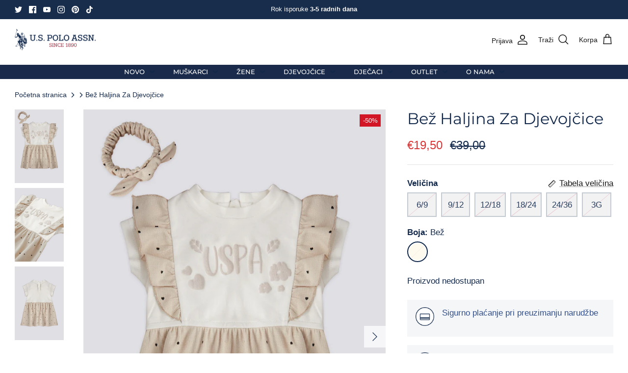

--- FILE ---
content_type: text/html; charset=utf-8
request_url: https://www.uspoloassn.me/products/us-polo-assn-haljina-za-djevojcice-usb1957-stone
body_size: 25388
content:
<!DOCTYPE html><html lang="hr-HR" dir="ltr">
<head>
  <head>
    <!-- Hotjar Tracking Code for U.S. Polo Assn. Montenegro -->
<script>
    (function(h,o,t,j,a,r){
        h.hj=h.hj||function(){(h.hj.q=h.hj.q||[]).push(arguments)};
        h._hjSettings={hjid:5304863,hjsv:6};
        a=o.getElementsByTagName('head')[0];
        r=o.createElement('script');r.async=1;
        r.src=t+h._hjSettings.hjid+j+h._hjSettings.hjsv;
        a.appendChild(r);
    })(window,document,'https://static.hotjar.com/c/hotjar-','.js?sv=');
</script>
<link href="https://monorail-edge.shopifysvc.com" rel="dns-prefetch">
<script>(function(){if ("sendBeacon" in navigator && "performance" in window) {try {var session_token_from_headers = performance.getEntriesByType('navigation')[0].serverTiming.find(x => x.name == '_s').description;} catch {var session_token_from_headers = undefined;}var session_cookie_matches = document.cookie.match(/_shopify_s=([^;]*)/);var session_token_from_cookie = session_cookie_matches && session_cookie_matches.length === 2 ? session_cookie_matches[1] : "";var session_token = session_token_from_headers || session_token_from_cookie || "";function handle_abandonment_event(e) {var entries = performance.getEntries().filter(function(entry) {return /monorail-edge.shopifysvc.com/.test(entry.name);});if (!window.abandonment_tracked && entries.length === 0) {window.abandonment_tracked = true;var currentMs = Date.now();var navigation_start = performance.timing.navigationStart;var payload = {shop_id: 64290193656,url: window.location.href,navigation_start,duration: currentMs - navigation_start,session_token,page_type: "product"};window.navigator.sendBeacon("https://monorail-edge.shopifysvc.com/v1/produce", JSON.stringify({schema_id: "online_store_buyer_site_abandonment/1.1",payload: payload,metadata: {event_created_at_ms: currentMs,event_sent_at_ms: currentMs}}));}}window.addEventListener('pagehide', handle_abandonment_event);}}());</script>
<script id="web-pixels-manager-setup">(function e(e,d,r,n,o){if(void 0===o&&(o={}),!Boolean(null===(a=null===(i=window.Shopify)||void 0===i?void 0:i.analytics)||void 0===a?void 0:a.replayQueue)){var i,a;window.Shopify=window.Shopify||{};var t=window.Shopify;t.analytics=t.analytics||{};var s=t.analytics;s.replayQueue=[],s.publish=function(e,d,r){return s.replayQueue.push([e,d,r]),!0};try{self.performance.mark("wpm:start")}catch(e){}var l=function(){var e={modern:/Edge?\/(1{2}[4-9]|1[2-9]\d|[2-9]\d{2}|\d{4,})\.\d+(\.\d+|)|Firefox\/(1{2}[4-9]|1[2-9]\d|[2-9]\d{2}|\d{4,})\.\d+(\.\d+|)|Chrom(ium|e)\/(9{2}|\d{3,})\.\d+(\.\d+|)|(Maci|X1{2}).+ Version\/(15\.\d+|(1[6-9]|[2-9]\d|\d{3,})\.\d+)([,.]\d+|)( \(\w+\)|)( Mobile\/\w+|) Safari\/|Chrome.+OPR\/(9{2}|\d{3,})\.\d+\.\d+|(CPU[ +]OS|iPhone[ +]OS|CPU[ +]iPhone|CPU IPhone OS|CPU iPad OS)[ +]+(15[._]\d+|(1[6-9]|[2-9]\d|\d{3,})[._]\d+)([._]\d+|)|Android:?[ /-](13[3-9]|1[4-9]\d|[2-9]\d{2}|\d{4,})(\.\d+|)(\.\d+|)|Android.+Firefox\/(13[5-9]|1[4-9]\d|[2-9]\d{2}|\d{4,})\.\d+(\.\d+|)|Android.+Chrom(ium|e)\/(13[3-9]|1[4-9]\d|[2-9]\d{2}|\d{4,})\.\d+(\.\d+|)|SamsungBrowser\/([2-9]\d|\d{3,})\.\d+/,legacy:/Edge?\/(1[6-9]|[2-9]\d|\d{3,})\.\d+(\.\d+|)|Firefox\/(5[4-9]|[6-9]\d|\d{3,})\.\d+(\.\d+|)|Chrom(ium|e)\/(5[1-9]|[6-9]\d|\d{3,})\.\d+(\.\d+|)([\d.]+$|.*Safari\/(?![\d.]+ Edge\/[\d.]+$))|(Maci|X1{2}).+ Version\/(10\.\d+|(1[1-9]|[2-9]\d|\d{3,})\.\d+)([,.]\d+|)( \(\w+\)|)( Mobile\/\w+|) Safari\/|Chrome.+OPR\/(3[89]|[4-9]\d|\d{3,})\.\d+\.\d+|(CPU[ +]OS|iPhone[ +]OS|CPU[ +]iPhone|CPU IPhone OS|CPU iPad OS)[ +]+(10[._]\d+|(1[1-9]|[2-9]\d|\d{3,})[._]\d+)([._]\d+|)|Android:?[ /-](13[3-9]|1[4-9]\d|[2-9]\d{2}|\d{4,})(\.\d+|)(\.\d+|)|Mobile Safari.+OPR\/([89]\d|\d{3,})\.\d+\.\d+|Android.+Firefox\/(13[5-9]|1[4-9]\d|[2-9]\d{2}|\d{4,})\.\d+(\.\d+|)|Android.+Chrom(ium|e)\/(13[3-9]|1[4-9]\d|[2-9]\d{2}|\d{4,})\.\d+(\.\d+|)|Android.+(UC? ?Browser|UCWEB|U3)[ /]?(15\.([5-9]|\d{2,})|(1[6-9]|[2-9]\d|\d{3,})\.\d+)\.\d+|SamsungBrowser\/(5\.\d+|([6-9]|\d{2,})\.\d+)|Android.+MQ{2}Browser\/(14(\.(9|\d{2,})|)|(1[5-9]|[2-9]\d|\d{3,})(\.\d+|))(\.\d+|)|K[Aa][Ii]OS\/(3\.\d+|([4-9]|\d{2,})\.\d+)(\.\d+|)/},d=e.modern,r=e.legacy,n=navigator.userAgent;return n.match(d)?"modern":n.match(r)?"legacy":"unknown"}(),u="modern"===l?"modern":"legacy",c=(null!=n?n:{modern:"",legacy:""})[u],f=function(e){return[e.baseUrl,"/wpm","/b",e.hashVersion,"modern"===e.buildTarget?"m":"l",".js"].join("")}({baseUrl:d,hashVersion:r,buildTarget:u}),m=function(e){var d=e.version,r=e.bundleTarget,n=e.surface,o=e.pageUrl,i=e.monorailEndpoint;return{emit:function(e){var a=e.status,t=e.errorMsg,s=(new Date).getTime(),l=JSON.stringify({metadata:{event_sent_at_ms:s},events:[{schema_id:"web_pixels_manager_load/3.1",payload:{version:d,bundle_target:r,page_url:o,status:a,surface:n,error_msg:t},metadata:{event_created_at_ms:s}}]});if(!i)return console&&console.warn&&console.warn("[Web Pixels Manager] No Monorail endpoint provided, skipping logging."),!1;try{return self.navigator.sendBeacon.bind(self.navigator)(i,l)}catch(e){}var u=new XMLHttpRequest;try{return u.open("POST",i,!0),u.setRequestHeader("Content-Type","text/plain"),u.send(l),!0}catch(e){return console&&console.warn&&console.warn("[Web Pixels Manager] Got an unhandled error while logging to Monorail."),!1}}}}({version:r,bundleTarget:l,surface:e.surface,pageUrl:self.location.href,monorailEndpoint:e.monorailEndpoint});try{o.browserTarget=l,function(e){var d=e.src,r=e.async,n=void 0===r||r,o=e.onload,i=e.onerror,a=e.sri,t=e.scriptDataAttributes,s=void 0===t?{}:t,l=document.createElement("script"),u=document.querySelector("head"),c=document.querySelector("body");if(l.async=n,l.src=d,a&&(l.integrity=a,l.crossOrigin="anonymous"),s)for(var f in s)if(Object.prototype.hasOwnProperty.call(s,f))try{l.dataset[f]=s[f]}catch(e){}if(o&&l.addEventListener("load",o),i&&l.addEventListener("error",i),u)u.appendChild(l);else{if(!c)throw new Error("Did not find a head or body element to append the script");c.appendChild(l)}}({src:f,async:!0,onload:function(){if(!function(){var e,d;return Boolean(null===(d=null===(e=window.Shopify)||void 0===e?void 0:e.analytics)||void 0===d?void 0:d.initialized)}()){var d=window.webPixelsManager.init(e)||void 0;if(d){var r=window.Shopify.analytics;r.replayQueue.forEach((function(e){var r=e[0],n=e[1],o=e[2];d.publishCustomEvent(r,n,o)})),r.replayQueue=[],r.publish=d.publishCustomEvent,r.visitor=d.visitor,r.initialized=!0}}},onerror:function(){return m.emit({status:"failed",errorMsg:"".concat(f," has failed to load")})},sri:function(e){var d=/^sha384-[A-Za-z0-9+/=]+$/;return"string"==typeof e&&d.test(e)}(c)?c:"",scriptDataAttributes:o}),m.emit({status:"loading"})}catch(e){m.emit({status:"failed",errorMsg:(null==e?void 0:e.message)||"Unknown error"})}}})({shopId: 64290193656,storefrontBaseUrl: "https://www.uspoloassn.me",extensionsBaseUrl: "https://extensions.shopifycdn.com/cdn/shopifycloud/web-pixels-manager",monorailEndpoint: "https://monorail-edge.shopifysvc.com/unstable/produce_batch",surface: "storefront-renderer",enabledBetaFlags: ["2dca8a86"],webPixelsConfigList: [{"id":"577011960","configuration":"{\"config\":\"{\\\"google_tag_ids\\\":[\\\"G-V6YXGLMW1X\\\",\\\"GT-TQV48MHQ\\\",\\\"G-4R5EQQWH87\\\",\\\"AW-16809603264\\\"],\\\"target_country\\\":\\\"ZZ\\\",\\\"gtag_events\\\":[{\\\"type\\\":\\\"begin_checkout\\\",\\\"action_label\\\":[\\\"G-V6YXGLMW1X\\\",\\\"G-4R5EQQWH87\\\",\\\"AW-16809603264\\\",\\\"G-VPERSMDVW2\\\",\\\"G-W62QDCTJ0P\\\"]},{\\\"type\\\":\\\"search\\\",\\\"action_label\\\":[\\\"G-V6YXGLMW1X\\\",\\\"G-4R5EQQWH87\\\",\\\"AW-16809603264\\\",\\\"G-VPERSMDVW2\\\",\\\"G-W62QDCTJ0P\\\"]},{\\\"type\\\":\\\"view_item\\\",\\\"action_label\\\":[\\\"G-V6YXGLMW1X\\\",\\\"MC-8870GPL94B\\\",\\\"G-4R5EQQWH87\\\",\\\"AW-16809603264\\\",\\\"G-VPERSMDVW2\\\",\\\"G-W62QDCTJ0P\\\"]},{\\\"type\\\":\\\"purchase\\\",\\\"action_label\\\":[\\\"G-V6YXGLMW1X\\\",\\\"MC-8870GPL94B\\\",\\\"G-4R5EQQWH87\\\",\\\"AW-16809603264\\\",\\\"G-VPERSMDVW2\\\",\\\"G-W62QDCTJ0P\\\"]},{\\\"type\\\":\\\"page_view\\\",\\\"action_label\\\":[\\\"G-V6YXGLMW1X\\\",\\\"MC-8870GPL94B\\\",\\\"G-4R5EQQWH87\\\",\\\"AW-16809603264\\\",\\\"G-VPERSMDVW2\\\",\\\"G-W62QDCTJ0P\\\"]},{\\\"type\\\":\\\"add_payment_info\\\",\\\"action_label\\\":[\\\"G-V6YXGLMW1X\\\",\\\"G-4R5EQQWH87\\\",\\\"AW-16809603264\\\",\\\"G-VPERSMDVW2\\\",\\\"G-W62QDCTJ0P\\\"]},{\\\"type\\\":\\\"add_to_cart\\\",\\\"action_label\\\":[\\\"G-V6YXGLMW1X\\\",\\\"G-4R5EQQWH87\\\",\\\"AW-16809603264\\\",\\\"G-VPERSMDVW2\\\",\\\"G-W62QDCTJ0P\\\"]}],\\\"enable_monitoring_mode\\\":false}\"}","eventPayloadVersion":"v1","runtimeContext":"OPEN","scriptVersion":"b2a88bafab3e21179ed38636efcd8a93","type":"APP","apiClientId":1780363,"privacyPurposes":[],"dataSharingAdjustments":{"protectedCustomerApprovalScopes":["read_customer_address","read_customer_email","read_customer_name","read_customer_personal_data","read_customer_phone"]}},{"id":"shopify-app-pixel","configuration":"{}","eventPayloadVersion":"v1","runtimeContext":"STRICT","scriptVersion":"0450","apiClientId":"shopify-pixel","type":"APP","privacyPurposes":["ANALYTICS","MARKETING"]},{"id":"shopify-custom-pixel","eventPayloadVersion":"v1","runtimeContext":"LAX","scriptVersion":"0450","apiClientId":"shopify-pixel","type":"CUSTOM","privacyPurposes":["ANALYTICS","MARKETING"]}],isMerchantRequest: false,initData: {"shop":{"name":"U.S. Polo Assn. Montenegro","paymentSettings":{"currencyCode":"EUR"},"myshopifyDomain":"uspoloassnmontenegro.myshopify.com","countryCode":"ME","storefrontUrl":"https:\/\/www.uspoloassn.me"},"customer":null,"cart":null,"checkout":null,"productVariants":[{"price":{"amount":19.5,"currencyCode":"EUR"},"product":{"title":"Bež Haljina Za Djevojčice","vendor":"U.S. Polo Assn.","id":"8328772780280","untranslatedTitle":"Bež Haljina Za Djevojčice","url":"\/products\/us-polo-assn-haljina-za-djevojcice-usb1957-stone","type":"Djevojčice"},"id":"44626128634104","image":{"src":"\/\/www.uspoloassn.me\/cdn\/shop\/files\/USB1957-B-V1_1.jpg?v=1711368999"},"sku":"USB1957-STONE","title":"6\/9 \/ Bež","untranslatedTitle":"6\/9 \/ Bež"},{"price":{"amount":19.5,"currencyCode":"EUR"},"product":{"title":"Bež Haljina Za Djevojčice","vendor":"U.S. Polo Assn.","id":"8328772780280","untranslatedTitle":"Bež Haljina Za Djevojčice","url":"\/products\/us-polo-assn-haljina-za-djevojcice-usb1957-stone","type":"Djevojčice"},"id":"44626128666872","image":{"src":"\/\/www.uspoloassn.me\/cdn\/shop\/files\/USB1957-B-V1_1.jpg?v=1711368999"},"sku":"USB1957-STONE","title":"9\/12 \/ Bež","untranslatedTitle":"9\/12 \/ Bež"},{"price":{"amount":19.5,"currencyCode":"EUR"},"product":{"title":"Bež Haljina Za Djevojčice","vendor":"U.S. Polo Assn.","id":"8328772780280","untranslatedTitle":"Bež Haljina Za Djevojčice","url":"\/products\/us-polo-assn-haljina-za-djevojcice-usb1957-stone","type":"Djevojčice"},"id":"44626128503032","image":{"src":"\/\/www.uspoloassn.me\/cdn\/shop\/files\/USB1957-B-V1_1.jpg?v=1711368999"},"sku":"USB1957-STONE","title":"12\/18 \/ Bež","untranslatedTitle":"12\/18 \/ Bež"},{"price":{"amount":19.5,"currencyCode":"EUR"},"product":{"title":"Bež Haljina Za Djevojčice","vendor":"U.S. Polo Assn.","id":"8328772780280","untranslatedTitle":"Bež Haljina Za Djevojčice","url":"\/products\/us-polo-assn-haljina-za-djevojcice-usb1957-stone","type":"Djevojčice"},"id":"44626128535800","image":{"src":"\/\/www.uspoloassn.me\/cdn\/shop\/files\/USB1957-B-V1_1.jpg?v=1711368999"},"sku":"USB1957-STONE","title":"18\/24 \/ Bež","untranslatedTitle":"18\/24 \/ Bež"},{"price":{"amount":19.5,"currencyCode":"EUR"},"product":{"title":"Bež Haljina Za Djevojčice","vendor":"U.S. Polo Assn.","id":"8328772780280","untranslatedTitle":"Bež Haljina Za Djevojčice","url":"\/products\/us-polo-assn-haljina-za-djevojcice-usb1957-stone","type":"Djevojčice"},"id":"44626128568568","image":{"src":"\/\/www.uspoloassn.me\/cdn\/shop\/files\/USB1957-B-V1_1.jpg?v=1711368999"},"sku":"USB1957-STONE","title":"24\/36 \/ Bež","untranslatedTitle":"24\/36 \/ Bež"},{"price":{"amount":19.5,"currencyCode":"EUR"},"product":{"title":"Bež Haljina Za Djevojčice","vendor":"U.S. Polo Assn.","id":"8328772780280","untranslatedTitle":"Bež Haljina Za Djevojčice","url":"\/products\/us-polo-assn-haljina-za-djevojcice-usb1957-stone","type":"Djevojčice"},"id":"44626128601336","image":{"src":"\/\/www.uspoloassn.me\/cdn\/shop\/files\/USB1957-B-V1_1.jpg?v=1711368999"},"sku":"USB1957-STONE","title":"3G \/ Bež","untranslatedTitle":"3G \/ Bež"}],"purchasingCompany":null},},"https://www.uspoloassn.me/cdn","fcfee988w5aeb613cpc8e4bc33m6693e112",{"modern":"","legacy":""},{"shopId":"64290193656","storefrontBaseUrl":"https:\/\/www.uspoloassn.me","extensionBaseUrl":"https:\/\/extensions.shopifycdn.com\/cdn\/shopifycloud\/web-pixels-manager","surface":"storefront-renderer","enabledBetaFlags":"[\"2dca8a86\"]","isMerchantRequest":"false","hashVersion":"fcfee988w5aeb613cpc8e4bc33m6693e112","publish":"custom","events":"[[\"page_viewed\",{}],[\"product_viewed\",{\"productVariant\":{\"price\":{\"amount\":19.5,\"currencyCode\":\"EUR\"},\"product\":{\"title\":\"Bež Haljina Za Djevojčice\",\"vendor\":\"U.S. Polo Assn.\",\"id\":\"8328772780280\",\"untranslatedTitle\":\"Bež Haljina Za Djevojčice\",\"url\":\"\/products\/us-polo-assn-haljina-za-djevojcice-usb1957-stone\",\"type\":\"Djevojčice\"},\"id\":\"44626128634104\",\"image\":{\"src\":\"\/\/www.uspoloassn.me\/cdn\/shop\/files\/USB1957-B-V1_1.jpg?v=1711368999\"},\"sku\":\"USB1957-STONE\",\"title\":\"6\/9 \/ Bež\",\"untranslatedTitle\":\"6\/9 \/ Bež\"}}]]"});</script><script>
  window.ShopifyAnalytics = window.ShopifyAnalytics || {};
  window.ShopifyAnalytics.meta = window.ShopifyAnalytics.meta || {};
  window.ShopifyAnalytics.meta.currency = 'EUR';
  var meta = {"product":{"id":8328772780280,"gid":"gid:\/\/shopify\/Product\/8328772780280","vendor":"U.S. Polo Assn.","type":"Djevojčice","handle":"us-polo-assn-haljina-za-djevojcice-usb1957-stone","variants":[{"id":44626128634104,"price":1950,"name":"Bež Haljina Za Djevojčice - 6\/9 \/ Bež","public_title":"6\/9 \/ Bež","sku":"USB1957-STONE"},{"id":44626128666872,"price":1950,"name":"Bež Haljina Za Djevojčice - 9\/12 \/ Bež","public_title":"9\/12 \/ Bež","sku":"USB1957-STONE"},{"id":44626128503032,"price":1950,"name":"Bež Haljina Za Djevojčice - 12\/18 \/ Bež","public_title":"12\/18 \/ Bež","sku":"USB1957-STONE"},{"id":44626128535800,"price":1950,"name":"Bež Haljina Za Djevojčice - 18\/24 \/ Bež","public_title":"18\/24 \/ Bež","sku":"USB1957-STONE"},{"id":44626128568568,"price":1950,"name":"Bež Haljina Za Djevojčice - 24\/36 \/ Bež","public_title":"24\/36 \/ Bež","sku":"USB1957-STONE"},{"id":44626128601336,"price":1950,"name":"Bež Haljina Za Djevojčice - 3G \/ Bež","public_title":"3G \/ Bež","sku":"USB1957-STONE"}],"remote":false},"page":{"pageType":"product","resourceType":"product","resourceId":8328772780280,"requestId":"2aee1599-0e77-43d8-bcdc-9af782cc3a75-1768731647"}};
  for (var attr in meta) {
    window.ShopifyAnalytics.meta[attr] = meta[attr];
  }
</script>
<script class="analytics">
  (function () {
    var customDocumentWrite = function(content) {
      var jquery = null;

      if (window.jQuery) {
        jquery = window.jQuery;
      } else if (window.Checkout && window.Checkout.$) {
        jquery = window.Checkout.$;
      }

      if (jquery) {
        jquery('body').append(content);
      }
    };

    var hasLoggedConversion = function(token) {
      if (token) {
        return document.cookie.indexOf('loggedConversion=' + token) !== -1;
      }
      return false;
    }

    var setCookieIfConversion = function(token) {
      if (token) {
        var twoMonthsFromNow = new Date(Date.now());
        twoMonthsFromNow.setMonth(twoMonthsFromNow.getMonth() + 2);

        document.cookie = 'loggedConversion=' + token + '; expires=' + twoMonthsFromNow;
      }
    }

    var trekkie = window.ShopifyAnalytics.lib = window.trekkie = window.trekkie || [];
    if (trekkie.integrations) {
      return;
    }
    trekkie.methods = [
      'identify',
      'page',
      'ready',
      'track',
      'trackForm',
      'trackLink'
    ];
    trekkie.factory = function(method) {
      return function() {
        var args = Array.prototype.slice.call(arguments);
        args.unshift(method);
        trekkie.push(args);
        return trekkie;
      };
    };
    for (var i = 0; i < trekkie.methods.length; i++) {
      var key = trekkie.methods[i];
      trekkie[key] = trekkie.factory(key);
    }
    trekkie.load = function(config) {
      trekkie.config = config || {};
      trekkie.config.initialDocumentCookie = document.cookie;
      var first = document.getElementsByTagName('script')[0];
      var script = document.createElement('script');
      script.type = 'text/javascript';
      script.onerror = function(e) {
        var scriptFallback = document.createElement('script');
        scriptFallback.type = 'text/javascript';
        scriptFallback.onerror = function(error) {
                var Monorail = {
      produce: function produce(monorailDomain, schemaId, payload) {
        var currentMs = new Date().getTime();
        var event = {
          schema_id: schemaId,
          payload: payload,
          metadata: {
            event_created_at_ms: currentMs,
            event_sent_at_ms: currentMs
          }
        };
        return Monorail.sendRequest("https://" + monorailDomain + "/v1/produce", JSON.stringify(event));
      },
      sendRequest: function sendRequest(endpointUrl, payload) {
        // Try the sendBeacon API
        if (window && window.navigator && typeof window.navigator.sendBeacon === 'function' && typeof window.Blob === 'function' && !Monorail.isIos12()) {
          var blobData = new window.Blob([payload], {
            type: 'text/plain'
          });

          if (window.navigator.sendBeacon(endpointUrl, blobData)) {
            return true;
          } // sendBeacon was not successful

        } // XHR beacon

        var xhr = new XMLHttpRequest();

        try {
          xhr.open('POST', endpointUrl);
          xhr.setRequestHeader('Content-Type', 'text/plain');
          xhr.send(payload);
        } catch (e) {
          console.log(e);
        }

        return false;
      },
      isIos12: function isIos12() {
        return window.navigator.userAgent.lastIndexOf('iPhone; CPU iPhone OS 12_') !== -1 || window.navigator.userAgent.lastIndexOf('iPad; CPU OS 12_') !== -1;
      }
    };
    Monorail.produce('monorail-edge.shopifysvc.com',
      'trekkie_storefront_load_errors/1.1',
      {shop_id: 64290193656,
      theme_id: 136348893432,
      app_name: "storefront",
      context_url: window.location.href,
      source_url: "//www.uspoloassn.me/cdn/s/trekkie.storefront.cd680fe47e6c39ca5d5df5f0a32d569bc48c0f27.min.js"});

        };
        scriptFallback.async = true;
        scriptFallback.src = '//www.uspoloassn.me/cdn/s/trekkie.storefront.cd680fe47e6c39ca5d5df5f0a32d569bc48c0f27.min.js';
        first.parentNode.insertBefore(scriptFallback, first);
      };
      script.async = true;
      script.src = '//www.uspoloassn.me/cdn/s/trekkie.storefront.cd680fe47e6c39ca5d5df5f0a32d569bc48c0f27.min.js';
      first.parentNode.insertBefore(script, first);
    };
    trekkie.load(
      {"Trekkie":{"appName":"storefront","development":false,"defaultAttributes":{"shopId":64290193656,"isMerchantRequest":null,"themeId":136348893432,"themeCityHash":"17834058810413483788","contentLanguage":"hr-HR","currency":"EUR","eventMetadataId":"6d481796-5d9c-4669-a50b-68e378328b8e"},"isServerSideCookieWritingEnabled":true,"monorailRegion":"shop_domain","enabledBetaFlags":["65f19447"]},"Session Attribution":{},"S2S":{"facebookCapiEnabled":false,"source":"trekkie-storefront-renderer","apiClientId":580111}}
    );

    var loaded = false;
    trekkie.ready(function() {
      if (loaded) return;
      loaded = true;

      window.ShopifyAnalytics.lib = window.trekkie;

      var originalDocumentWrite = document.write;
      document.write = customDocumentWrite;
      try { window.ShopifyAnalytics.merchantGoogleAnalytics.call(this); } catch(error) {};
      document.write = originalDocumentWrite;

      window.ShopifyAnalytics.lib.page(null,{"pageType":"product","resourceType":"product","resourceId":8328772780280,"requestId":"2aee1599-0e77-43d8-bcdc-9af782cc3a75-1768731647","shopifyEmitted":true});

      var match = window.location.pathname.match(/checkouts\/(.+)\/(thank_you|post_purchase)/)
      var token = match? match[1]: undefined;
      if (!hasLoggedConversion(token)) {
        setCookieIfConversion(token);
        window.ShopifyAnalytics.lib.track("Viewed Product",{"currency":"EUR","variantId":44626128634104,"productId":8328772780280,"productGid":"gid:\/\/shopify\/Product\/8328772780280","name":"Bež Haljina Za Djevojčice - 6\/9 \/ Bež","price":"19.50","sku":"USB1957-STONE","brand":"U.S. Polo Assn.","variant":"6\/9 \/ Bež","category":"Djevojčice","nonInteraction":true,"remote":false},undefined,undefined,{"shopifyEmitted":true});
      window.ShopifyAnalytics.lib.track("monorail:\/\/trekkie_storefront_viewed_product\/1.1",{"currency":"EUR","variantId":44626128634104,"productId":8328772780280,"productGid":"gid:\/\/shopify\/Product\/8328772780280","name":"Bež Haljina Za Djevojčice - 6\/9 \/ Bež","price":"19.50","sku":"USB1957-STONE","brand":"U.S. Polo Assn.","variant":"6\/9 \/ Bež","category":"Djevojčice","nonInteraction":true,"remote":false,"referer":"https:\/\/www.uspoloassn.me\/products\/us-polo-assn-haljina-za-djevojcice-usb1957-stone"});
      }
    });


        var eventsListenerScript = document.createElement('script');
        eventsListenerScript.async = true;
        eventsListenerScript.src = "//www.uspoloassn.me/cdn/shopifycloud/storefront/assets/shop_events_listener-3da45d37.js";
        document.getElementsByTagName('head')[0].appendChild(eventsListenerScript);

})();</script>
<script
  defer
  src="https://www.uspoloassn.me/cdn/shopifycloud/perf-kit/shopify-perf-kit-3.0.4.min.js"
  data-application="storefront-renderer"
  data-shop-id="64290193656"
  data-render-region="gcp-us-central1"
  data-page-type="product"
  data-theme-instance-id="136348893432"
  data-theme-name="Symmetry"
  data-theme-version="5.6.0"
  data-monorail-region="shop_domain"
  data-resource-timing-sampling-rate="10"
  data-shs="true"
  data-shs-beacon="true"
  data-shs-export-with-fetch="true"
  data-shs-logs-sample-rate="1"
  data-shs-beacon-endpoint="https://www.uspoloassn.me/api/collect"
></script>
</head>
<script>
window.KiwiSizing = window.KiwiSizing === undefined ? {} : window.KiwiSizing;
KiwiSizing.shop = "uspoloassnmontenegro.myshopify.com";


KiwiSizing.data = {
  collections: "404303577336",
  tags: "1. Maj 2025.,50% Sniženo,8.Mart2025,Black Friday '24,Djeca,Djeca \u0026 Bebe,Djevojčice,Import 25.03.2024.,Jesen\/Zima,Odjeća,Pedeset,Shipping naplata,Valentinovo 14.02.2025.,Vaskrs 2025.,Z24,Šezdeset 12.11.2025.",
  product: "8328772780280",
  vendor: "U.S. Polo Assn.",
  type: "Djevojčice",
  title: "Bež Haljina Za Djevojčice",
  images: ["\/\/www.uspoloassn.me\/cdn\/shop\/files\/USB1957-B-V1_1.jpg?v=1711368999","\/\/www.uspoloassn.me\/cdn\/shop\/files\/USB1957-B-V1_2.jpg?v=1711368999","\/\/www.uspoloassn.me\/cdn\/shop\/files\/USB1957-B-V1_3.jpg?v=1711368999"],
  options: [{"name":"Veličina","position":1,"values":["6\/9","9\/12","12\/18","18\/24","24\/36","3G"]},{"name":"Boja","position":2,"values":["Bež"]}],
  variants: [{"id":44626128634104,"title":"6\/9 \/ Bež","option1":"6\/9","option2":"Bež","option3":null,"sku":"USB1957-STONE","requires_shipping":true,"taxable":true,"featured_image":null,"available":false,"name":"Bež Haljina Za Djevojčice - 6\/9 \/ Bež","public_title":"6\/9 \/ Bež","options":["6\/9","Bež"],"price":1950,"weight":0,"compare_at_price":3900,"inventory_management":"shopify","barcode":"8684053124245","requires_selling_plan":false,"selling_plan_allocations":[]},{"id":44626128666872,"title":"9\/12 \/ Bež","option1":"9\/12","option2":"Bež","option3":null,"sku":"USB1957-STONE","requires_shipping":true,"taxable":true,"featured_image":null,"available":false,"name":"Bež Haljina Za Djevojčice - 9\/12 \/ Bež","public_title":"9\/12 \/ Bež","options":["9\/12","Bež"],"price":1950,"weight":0,"compare_at_price":3900,"inventory_management":"shopify","barcode":"8684053124252","requires_selling_plan":false,"selling_plan_allocations":[]},{"id":44626128503032,"title":"12\/18 \/ Bež","option1":"12\/18","option2":"Bež","option3":null,"sku":"USB1957-STONE","requires_shipping":true,"taxable":true,"featured_image":null,"available":false,"name":"Bež Haljina Za Djevojčice - 12\/18 \/ Bež","public_title":"12\/18 \/ Bež","options":["12\/18","Bež"],"price":1950,"weight":0,"compare_at_price":3900,"inventory_management":"shopify","barcode":"8684053124269","requires_selling_plan":false,"selling_plan_allocations":[]},{"id":44626128535800,"title":"18\/24 \/ Bež","option1":"18\/24","option2":"Bež","option3":null,"sku":"USB1957-STONE","requires_shipping":true,"taxable":true,"featured_image":null,"available":false,"name":"Bež Haljina Za Djevojčice - 18\/24 \/ Bež","public_title":"18\/24 \/ Bež","options":["18\/24","Bež"],"price":1950,"weight":0,"compare_at_price":3900,"inventory_management":"shopify","barcode":"8684053124276","requires_selling_plan":false,"selling_plan_allocations":[]},{"id":44626128568568,"title":"24\/36 \/ Bež","option1":"24\/36","option2":"Bež","option3":null,"sku":"USB1957-STONE","requires_shipping":true,"taxable":true,"featured_image":null,"available":false,"name":"Bež Haljina Za Djevojčice - 24\/36 \/ Bež","public_title":"24\/36 \/ Bež","options":["24\/36","Bež"],"price":1950,"weight":0,"compare_at_price":3900,"inventory_management":"shopify","barcode":"8684053124283","requires_selling_plan":false,"selling_plan_allocations":[]},{"id":44626128601336,"title":"3G \/ Bež","option1":"3G","option2":"Bež","option3":null,"sku":"USB1957-STONE","requires_shipping":true,"taxable":true,"featured_image":null,"available":false,"name":"Bež Haljina Za Djevojčice - 3G \/ Bež","public_title":"3G \/ Bež","options":["3G","Bež"],"price":1950,"weight":0,"compare_at_price":3900,"inventory_management":"shopify","barcode":"8684053124290","requires_selling_plan":false,"selling_plan_allocations":[]}],
};

</script>
  <!-- Symmetry 5.6.0 -->

  <title>
    Bež Haljina Za Djevojčice | uspoloassn.me
  </title>

  <meta charset="utf-8" />
<meta name="viewport" content="width=device-width,initial-scale=1.0" />
<meta http-equiv="X-UA-Compatible" content="IE=edge">

<link rel="preconnect" href="https://cdn.shopify.com" crossorigin>
<link rel="preconnect" href="https://fonts.shopify.com" crossorigin>
<link rel="preconnect" href="https://monorail-edge.shopifysvc.com"><link rel="preload" as="font" href="//www.uspoloassn.me/cdn/fonts/montserrat/montserrat_n5.07ef3781d9c78c8b93c98419da7ad4fbeebb6635.woff2" type="font/woff2" crossorigin><link rel="preload" as="font" href="//www.uspoloassn.me/cdn/fonts/montserrat/montserrat_n4.81949fa0ac9fd2021e16436151e8eaa539321637.woff2" type="font/woff2" crossorigin><link rel="preload" as="font" href="//www.uspoloassn.me/cdn/fonts/montserrat/montserrat_n4.81949fa0ac9fd2021e16436151e8eaa539321637.woff2" type="font/woff2" crossorigin><link rel="preload" href="//www.uspoloassn.me/cdn/shop/t/3/assets/vendor.min.js?v=11589511144441591071673515385" as="script">
<link rel="preload" href="//www.uspoloassn.me/cdn/shop/t/3/assets/theme.js?v=48950849070434044161673515385" as="script"><link rel="canonical" href="https://www.uspoloassn.me/products/us-polo-assn-haljina-za-djevojcice-usb1957-stone" /><link rel="icon" href="//www.uspoloassn.me/cdn/shop/files/Partnerski_logotipi_-_Verzije_23.png?crop=center&height=48&v=1717062370&width=48" type="image/png"><meta name="description" content="Službeni web shop brenda U.S. Polo Assn. ... Autorske naknade generisane iz U.S. Polo Assn. pomoći će u finansiranju USPA, koja raste i promoviše sport u Sjedinjenjim Američkim Državama. Besplatna dostava. Isporuka 24-48 sati. Povrat artikla do 14 dana.">
<style>
    
    
    
    
    
    @font-face {
  font-family: Montserrat;
  font-weight: 400;
  font-style: normal;
  font-display: fallback;
  src: url("//www.uspoloassn.me/cdn/fonts/montserrat/montserrat_n4.81949fa0ac9fd2021e16436151e8eaa539321637.woff2") format("woff2"),
       url("//www.uspoloassn.me/cdn/fonts/montserrat/montserrat_n4.a6c632ca7b62da89c3594789ba828388aac693fe.woff") format("woff");
}

    @font-face {
  font-family: Montserrat;
  font-weight: 400;
  font-style: normal;
  font-display: fallback;
  src: url("//www.uspoloassn.me/cdn/fonts/montserrat/montserrat_n4.81949fa0ac9fd2021e16436151e8eaa539321637.woff2") format("woff2"),
       url("//www.uspoloassn.me/cdn/fonts/montserrat/montserrat_n4.a6c632ca7b62da89c3594789ba828388aac693fe.woff") format("woff");
}

    @font-face {
  font-family: Montserrat;
  font-weight: 500;
  font-style: normal;
  font-display: fallback;
  src: url("//www.uspoloassn.me/cdn/fonts/montserrat/montserrat_n5.07ef3781d9c78c8b93c98419da7ad4fbeebb6635.woff2") format("woff2"),
       url("//www.uspoloassn.me/cdn/fonts/montserrat/montserrat_n5.adf9b4bd8b0e4f55a0b203cdd84512667e0d5e4d.woff") format("woff");
}

    @font-face {
  font-family: Montserrat;
  font-weight: 600;
  font-style: normal;
  font-display: fallback;
  src: url("//www.uspoloassn.me/cdn/fonts/montserrat/montserrat_n6.1326b3e84230700ef15b3a29fb520639977513e0.woff2") format("woff2"),
       url("//www.uspoloassn.me/cdn/fonts/montserrat/montserrat_n6.652f051080eb14192330daceed8cd53dfdc5ead9.woff") format("woff");
}

  </style>

  <meta property="og:site_name" content="U.S. Polo Assn. Montenegro">
<meta property="og:url" content="https://www.uspoloassn.me/products/us-polo-assn-haljina-za-djevojcice-usb1957-stone">
<meta property="og:title" content="Bež Haljina Za Djevojčice | uspoloassn.me">
<meta property="og:type" content="product">
<meta property="og:description" content="Službeni web shop brenda U.S. Polo Assn. ... Autorske naknade generisane iz U.S. Polo Assn. pomoći će u finansiranju USPA, koja raste i promoviše sport u Sjedinjenjim Američkim Državama. Besplatna dostava. Isporuka 24-48 sati. Povrat artikla do 14 dana."><meta property="og:image" content="http://www.uspoloassn.me/cdn/shop/files/USB1957-B-V1_1_1200x1200.jpg?v=1711368999">
  <meta property="og:image:secure_url" content="https://www.uspoloassn.me/cdn/shop/files/USB1957-B-V1_1_1200x1200.jpg?v=1711368999">
  <meta property="og:image:width" content="1200">
  <meta property="og:image:height" content="1800"><meta property="og:price:amount" content="19,50">
  <meta property="og:price:currency" content="EUR"><meta name="twitter:site" content="@PoloAssociation?ref_src=twsrc%5Egoogle%7Ctwcamp%5Eserp%7Ctwgr%5Eauthor"><meta name="twitter:card" content="summary_large_image">
<meta name="twitter:title" content="Bež Haljina Za Djevojčice | uspoloassn.me">
<meta name="twitter:description" content="Službeni web shop brenda U.S. Polo Assn. ... Autorske naknade generisane iz U.S. Polo Assn. pomoći će u finansiranju USPA, koja raste i promoviše sport u Sjedinjenjim Američkim Državama. Besplatna dostava. Isporuka 24-48 sati. Povrat artikla do 14 dana.">


  <link href="//www.uspoloassn.me/cdn/shop/t/3/assets/styles.css?v=120432029048662128051759332752" rel="stylesheet" type="text/css" media="all" />
<link rel="stylesheet" href="//www.uspoloassn.me/cdn/shop/t/3/assets/swatches.css?v=11788108664075477891768299292" media="print" onload="this.media='all'">
    <noscript><link rel="stylesheet" href="//www.uspoloassn.me/cdn/shop/t/3/assets/swatches.css?v=11788108664075477891768299292"></noscript><script>
    window.theme = window.theme || {};
    theme.money_format_with_product_code_preference = "€{{amount_with_comma_separator}}";
    theme.money_format_with_cart_code_preference = "€{{amount_with_comma_separator}}";
    theme.money_format = "€{{amount_with_comma_separator}}";
    theme.strings = {
      previous: "Prethodno",
      next: "Sljedeće",
      addressError: "Greška adrese",
      addressNoResults: "Nema rezultata za datu adresu",
      addressQueryLimit: "",
      authError: "",
      icon_labels_left: "Lijevo",
      icon_labels_right: "Desno",
      icon_labels_down: "Dole",
      icon_labels_close: "Gore",
      icon_labels_plus: "Plus",
      imageSlider: "Slajder slika",
      cart_terms_confirmation: "Morate prihvatiti opšte uslove kako biste nastavili dalje.",
      products_listing_from: "Od",
      layout_live_search_see_all: "Sve",
      products_product_add_to_cart: "Dodaj u korpu",
      products_variant_no_stock: "Rasprodano",
      products_variant_non_existent: "Nedostupno",
      products_product_pick_a: "Izaberi",
      general_navigation_menu_toggle_aria_label: "Prikaži meni",
      general_accessibility_labels_close: "Zatvori",
      products_product_adding_to_cart: "Dodavanje u korpu",
      products_product_added_to_cart: "Dodano u korpu",
      general_quick_search_pages: "Stranice",
      general_quick_search_no_results: "Za traženi pojam ne postoje rezultati pretrage.",
      collections_general_see_all_subcollections: "Pogledaj sve potkategorije"
    };
    theme.routes = {
      cart_url: '/cart',
      cart_add_url: '/cart/add.js',
      cart_change_url: '/cart/change',
      predictive_search_url: '/search/suggest'
    };
    theme.settings = {
      cart_type: "drawer",
      quickbuy_style: "off",
      avoid_orphans: true
    };
    document.documentElement.classList.add('js');
  </script>

  <script>window.performance && window.performance.mark && window.performance.mark('shopify.content_for_header.start');</script><meta name="google-site-verification" content="kdkCQxlV0QYlFSZj3yHU8w0VM4vEjPUTM9Uk1-KNaKM">
<meta id="shopify-digital-wallet" name="shopify-digital-wallet" content="/64290193656/digital_wallets/dialog">
<link rel="alternate" type="application/json+oembed" href="https://www.uspoloassn.me/products/us-polo-assn-haljina-za-djevojcice-usb1957-stone.oembed">
<script async="async" src="/checkouts/internal/preloads.js?locale=hr-ME"></script>
<script id="shopify-features" type="application/json">{"accessToken":"e80c864aad78553c6ef35661edf551e9","betas":["rich-media-storefront-analytics"],"domain":"www.uspoloassn.me","predictiveSearch":true,"shopId":64290193656,"locale":"hr"}</script>
<script>var Shopify = Shopify || {};
Shopify.shop = "uspoloassnmontenegro.myshopify.com";
Shopify.locale = "hr-HR";
Shopify.currency = {"active":"EUR","rate":"1.0"};
Shopify.country = "ME";
Shopify.theme = {"name":"Symmetry USPA","id":136348893432,"schema_name":"Symmetry","schema_version":"5.6.0","theme_store_id":null,"role":"main"};
Shopify.theme.handle = "null";
Shopify.theme.style = {"id":null,"handle":null};
Shopify.cdnHost = "www.uspoloassn.me/cdn";
Shopify.routes = Shopify.routes || {};
Shopify.routes.root = "/";</script>
<script type="module">!function(o){(o.Shopify=o.Shopify||{}).modules=!0}(window);</script>
<script>!function(o){function n(){var o=[];function n(){o.push(Array.prototype.slice.apply(arguments))}return n.q=o,n}var t=o.Shopify=o.Shopify||{};t.loadFeatures=n(),t.autoloadFeatures=n()}(window);</script>
<script id="shop-js-analytics" type="application/json">{"pageType":"product"}</script>
<script defer="defer" async type="module" src="//www.uspoloassn.me/cdn/shopifycloud/shop-js/modules/v2/client.init-shop-cart-sync_fIsBKE1p.hr-HR.esm.js"></script>
<script defer="defer" async type="module" src="//www.uspoloassn.me/cdn/shopifycloud/shop-js/modules/v2/chunk.common_B8VnjJZC.esm.js"></script>
<script type="module">
  await import("//www.uspoloassn.me/cdn/shopifycloud/shop-js/modules/v2/client.init-shop-cart-sync_fIsBKE1p.hr-HR.esm.js");
await import("//www.uspoloassn.me/cdn/shopifycloud/shop-js/modules/v2/chunk.common_B8VnjJZC.esm.js");

  window.Shopify.SignInWithShop?.initShopCartSync?.({"fedCMEnabled":true,"windoidEnabled":true});

</script>
<script id="__st">var __st={"a":64290193656,"offset":3600,"reqid":"2aee1599-0e77-43d8-bcdc-9af782cc3a75-1768731647","pageurl":"www.uspoloassn.me\/products\/us-polo-assn-haljina-za-djevojcice-usb1957-stone","u":"1581c5b9d022","p":"product","rtyp":"product","rid":8328772780280};</script>
<script>window.ShopifyPaypalV4VisibilityTracking = true;</script>
<script id="captcha-bootstrap">!function(){'use strict';const t='contact',e='account',n='new_comment',o=[[t,t],['blogs',n],['comments',n],[t,'customer']],c=[[e,'customer_login'],[e,'guest_login'],[e,'recover_customer_password'],[e,'create_customer']],r=t=>t.map((([t,e])=>`form[action*='/${t}']:not([data-nocaptcha='true']) input[name='form_type'][value='${e}']`)).join(','),a=t=>()=>t?[...document.querySelectorAll(t)].map((t=>t.form)):[];function s(){const t=[...o],e=r(t);return a(e)}const i='password',u='form_key',d=['recaptcha-v3-token','g-recaptcha-response','h-captcha-response',i],f=()=>{try{return window.sessionStorage}catch{return}},m='__shopify_v',_=t=>t.elements[u];function p(t,e,n=!1){try{const o=window.sessionStorage,c=JSON.parse(o.getItem(e)),{data:r}=function(t){const{data:e,action:n}=t;return t[m]||n?{data:e,action:n}:{data:t,action:n}}(c);for(const[e,n]of Object.entries(r))t.elements[e]&&(t.elements[e].value=n);n&&o.removeItem(e)}catch(o){console.error('form repopulation failed',{error:o})}}const l='form_type',E='cptcha';function T(t){t.dataset[E]=!0}const w=window,h=w.document,L='Shopify',v='ce_forms',y='captcha';let A=!1;((t,e)=>{const n=(g='f06e6c50-85a8-45c8-87d0-21a2b65856fe',I='https://cdn.shopify.com/shopifycloud/storefront-forms-hcaptcha/ce_storefront_forms_captcha_hcaptcha.v1.5.2.iife.js',D={infoText:'Zaštićeno sustavom hCaptcha',privacyText:'Zaštita privatnosti',termsText:'Uvjeti'},(t,e,n)=>{const o=w[L][v],c=o.bindForm;if(c)return c(t,g,e,D).then(n);var r;o.q.push([[t,g,e,D],n]),r=I,A||(h.body.append(Object.assign(h.createElement('script'),{id:'captcha-provider',async:!0,src:r})),A=!0)});var g,I,D;w[L]=w[L]||{},w[L][v]=w[L][v]||{},w[L][v].q=[],w[L][y]=w[L][y]||{},w[L][y].protect=function(t,e){n(t,void 0,e),T(t)},Object.freeze(w[L][y]),function(t,e,n,w,h,L){const[v,y,A,g]=function(t,e,n){const i=e?o:[],u=t?c:[],d=[...i,...u],f=r(d),m=r(i),_=r(d.filter((([t,e])=>n.includes(e))));return[a(f),a(m),a(_),s()]}(w,h,L),I=t=>{const e=t.target;return e instanceof HTMLFormElement?e:e&&e.form},D=t=>v().includes(t);t.addEventListener('submit',(t=>{const e=I(t);if(!e)return;const n=D(e)&&!e.dataset.hcaptchaBound&&!e.dataset.recaptchaBound,o=_(e),c=g().includes(e)&&(!o||!o.value);(n||c)&&t.preventDefault(),c&&!n&&(function(t){try{if(!f())return;!function(t){const e=f();if(!e)return;const n=_(t);if(!n)return;const o=n.value;o&&e.removeItem(o)}(t);const e=Array.from(Array(32),(()=>Math.random().toString(36)[2])).join('');!function(t,e){_(t)||t.append(Object.assign(document.createElement('input'),{type:'hidden',name:u})),t.elements[u].value=e}(t,e),function(t,e){const n=f();if(!n)return;const o=[...t.querySelectorAll(`input[type='${i}']`)].map((({name:t})=>t)),c=[...d,...o],r={};for(const[a,s]of new FormData(t).entries())c.includes(a)||(r[a]=s);n.setItem(e,JSON.stringify({[m]:1,action:t.action,data:r}))}(t,e)}catch(e){console.error('failed to persist form',e)}}(e),e.submit())}));const S=(t,e)=>{t&&!t.dataset[E]&&(n(t,e.some((e=>e===t))),T(t))};for(const o of['focusin','change'])t.addEventListener(o,(t=>{const e=I(t);D(e)&&S(e,y())}));const B=e.get('form_key'),M=e.get(l),P=B&&M;t.addEventListener('DOMContentLoaded',(()=>{const t=y();if(P)for(const e of t)e.elements[l].value===M&&p(e,B);[...new Set([...A(),...v().filter((t=>'true'===t.dataset.shopifyCaptcha))])].forEach((e=>S(e,t)))}))}(h,new URLSearchParams(w.location.search),n,t,e,['guest_login'])})(!0,!1)}();</script>
<script integrity="sha256-4kQ18oKyAcykRKYeNunJcIwy7WH5gtpwJnB7kiuLZ1E=" data-source-attribution="shopify.loadfeatures" defer="defer" src="//www.uspoloassn.me/cdn/shopifycloud/storefront/assets/storefront/load_feature-a0a9edcb.js" crossorigin="anonymous"></script>
<script data-source-attribution="shopify.dynamic_checkout.dynamic.init">var Shopify=Shopify||{};Shopify.PaymentButton=Shopify.PaymentButton||{isStorefrontPortableWallets:!0,init:function(){window.Shopify.PaymentButton.init=function(){};var t=document.createElement("script");t.src="https://www.uspoloassn.me/cdn/shopifycloud/portable-wallets/latest/portable-wallets.hr.js",t.type="module",document.head.appendChild(t)}};
</script>
<script data-source-attribution="shopify.dynamic_checkout.buyer_consent">
  function portableWalletsHideBuyerConsent(e){var t=document.getElementById("shopify-buyer-consent"),n=document.getElementById("shopify-subscription-policy-button");t&&n&&(t.classList.add("hidden"),t.setAttribute("aria-hidden","true"),n.removeEventListener("click",e))}function portableWalletsShowBuyerConsent(e){var t=document.getElementById("shopify-buyer-consent"),n=document.getElementById("shopify-subscription-policy-button");t&&n&&(t.classList.remove("hidden"),t.removeAttribute("aria-hidden"),n.addEventListener("click",e))}window.Shopify?.PaymentButton&&(window.Shopify.PaymentButton.hideBuyerConsent=portableWalletsHideBuyerConsent,window.Shopify.PaymentButton.showBuyerConsent=portableWalletsShowBuyerConsent);
</script>
<script data-source-attribution="shopify.dynamic_checkout.cart.bootstrap">document.addEventListener("DOMContentLoaded",(function(){function t(){return document.querySelector("shopify-accelerated-checkout-cart, shopify-accelerated-checkout")}if(t())Shopify.PaymentButton.init();else{new MutationObserver((function(e,n){t()&&(Shopify.PaymentButton.init(),n.disconnect())})).observe(document.body,{childList:!0,subtree:!0})}}));
</script>
<script id="sections-script" data-sections="product-recommendations" defer="defer" src="//www.uspoloassn.me/cdn/shop/t/3/compiled_assets/scripts.js?2978"></script>
<script>window.performance && window.performance.mark && window.performance.mark('shopify.content_for_header.end');</script>
</head>

<body class="template-product
 template-suffix-uspa-kids-products swatch-method-standard swatch-style-icon_circle" data-cc-animate-timeout="0"><script>
      if ('IntersectionObserver' in window) {
        document.body.classList.add("cc-animate-enabled");
      }
    </script><a class="skip-link visually-hidden" href="#content">Preskoči na sadržaj</a>

  <div id="shopify-section-announcement-bar" class="shopify-section section-announcement-bar">

<div id="section-id-announcement-bar" class="announcement-bar announcement-bar--with-announcement" data-section-type="announcement-bar" data-cc-animate>
    <style data-shopify>
      #section-id-announcement-bar {
        --announcement-background: #182c4c;
        --announcement-text: #ffffff;
        --link-underline: rgba(255, 255, 255, 0.6);
        --announcement-font-size: 13px;
      }
    </style>

    <div class="container container--no-max">
      <div class="announcement-bar__left desktop-only">
        
          

  <div class="social-links ">
    <ul class="social-links__list">
      
        <li><a aria-label="Twitter" class="twitter" target="_blank" rel="noopener" href="https://twitter.com/PoloAssociation?ref_src=twsrc%5Egoogle%7Ctwcamp%5Eserp%7Ctwgr%5Eauthor"><svg width="48px" height="40px" viewBox="0 0 48 40" version="1.1" xmlns="http://www.w3.org/2000/svg" xmlns:xlink="http://www.w3.org/1999/xlink">
    <title>Twitter</title>
    <defs></defs>
    <g stroke="none" stroke-width="1" fill="none" fill-rule="evenodd">
        <g transform="translate(-240.000000, -299.000000)" fill="currentColor">
            <path d="M288,303.735283 C286.236309,304.538462 284.337383,305.081618 282.345483,305.324305 C284.379644,304.076201 285.940482,302.097147 286.675823,299.739617 C284.771263,300.895269 282.666667,301.736006 280.418384,302.18671 C278.626519,300.224991 276.065504,299 273.231203,299 C267.796443,299 263.387216,303.521488 263.387216,309.097508 C263.387216,309.88913 263.471738,310.657638 263.640782,311.397255 C255.456242,310.975442 248.201444,306.959552 243.341433,300.843265 C242.493397,302.339834 242.008804,304.076201 242.008804,305.925244 C242.008804,309.426869 243.747139,312.518238 246.389857,314.329722 C244.778306,314.280607 243.256911,313.821235 241.9271,313.070061 L241.9271,313.194294 C241.9271,318.08848 245.322064,322.17082 249.8299,323.095341 C249.004402,323.33225 248.133826,323.450704 247.235077,323.450704 C246.601162,323.450704 245.981335,323.390033 245.381229,323.271578 C246.634971,327.28169 250.269414,330.2026 254.580032,330.280607 C251.210424,332.99061 246.961789,334.605634 242.349709,334.605634 C241.555203,334.605634 240.769149,334.559408 240,334.466956 C244.358514,337.327194 249.53689,339 255.095615,339 C273.211481,339 283.114633,323.615385 283.114633,310.270495 C283.114633,309.831347 283.106181,309.392199 283.089276,308.961719 C285.013559,307.537378 286.684275,305.760563 288,303.735283"></path>
        </g>
    </g>
</svg></a></li>
      
      
        <li><a aria-label="Facebook" class="facebook" target="_blank" rel="noopener" href="https://www.facebook.com/USPoloAssnMontenegro/"><svg width="48px" height="48px" viewBox="0 0 48 48" version="1.1" xmlns="http://www.w3.org/2000/svg" xmlns:xlink="http://www.w3.org/1999/xlink">
    <title>Facebook</title>
    <g stroke="none" stroke-width="1" fill="none" fill-rule="evenodd">
        <g transform="translate(-325.000000, -295.000000)" fill="currentColor">
            <path d="M350.638355,343 L327.649232,343 C326.185673,343 325,341.813592 325,340.350603 L325,297.649211 C325,296.18585 326.185859,295 327.649232,295 L370.350955,295 C371.813955,295 373,296.18585 373,297.649211 L373,340.350603 C373,341.813778 371.813769,343 370.350955,343 L358.119305,343 L358.119305,324.411755 L364.358521,324.411755 L365.292755,317.167586 L358.119305,317.167586 L358.119305,312.542641 C358.119305,310.445287 358.701712,309.01601 361.70929,309.01601 L365.545311,309.014333 L365.545311,302.535091 C364.881886,302.446808 362.604784,302.24957 359.955552,302.24957 C354.424834,302.24957 350.638355,305.625526 350.638355,311.825209 L350.638355,317.167586 L344.383122,317.167586 L344.383122,324.411755 L350.638355,324.411755 L350.638355,343 L350.638355,343 Z"></path>
        </g>
    </g>
</svg></a></li>
      
      
        <li><a aria-label="Youtube" class="youtube" target="_blank" rel="noopener" href="https://www.youtube.com/@USPoloAssnGlobal"><svg width="48px" height="34px" viewBox="0 0 48 34" version="1.1" xmlns="http://www.w3.org/2000/svg" xmlns:xlink="http://www.w3.org/1999/xlink">
    <title>Youtube</title>
    <g stroke="none" stroke-width="1" fill="none" fill-rule="evenodd">
        <g transform="translate(-567.000000, -302.000000)" fill="currentColor">
            <path d="M586.044,325.269916 L586.0425,311.687742 L599.0115,318.502244 L586.044,325.269916 Z M614.52,309.334163 C614.52,309.334163 614.0505,306.003199 612.612,304.536366 C610.7865,302.610299 608.7405,302.601235 607.803,302.489448 C601.086,302 591.0105,302 591.0105,302 L590.9895,302 C590.9895,302 580.914,302 574.197,302.489448 C573.258,302.601235 571.2135,302.610299 569.3865,304.536366 C567.948,306.003199 567.48,309.334163 567.48,309.334163 C567.48,309.334163 567,313.246723 567,317.157773 L567,320.82561 C567,324.73817 567.48,328.64922 567.48,328.64922 C567.48,328.64922 567.948,331.980184 569.3865,333.447016 C571.2135,335.373084 573.612,335.312658 574.68,335.513574 C578.52,335.885191 591,336 591,336 C591,336 601.086,335.984894 607.803,335.495446 C608.7405,335.382148 610.7865,335.373084 612.612,333.447016 C614.0505,331.980184 614.52,328.64922 614.52,328.64922 C614.52,328.64922 615,324.73817 615,320.82561 L615,317.157773 C615,313.246723 614.52,309.334163 614.52,309.334163 L614.52,309.334163 Z"></path>
        </g>
    </g>
</svg></a></li>
      
      
      
        <li><a aria-label="Instagram" class="instagram" target="_blank" rel="noopener" href="https://www.instagram.com/uspoloassnme/?hl=en"><svg width="48px" height="48px" viewBox="0 0 48 48" version="1.1" xmlns="http://www.w3.org/2000/svg" xmlns:xlink="http://www.w3.org/1999/xlink">
    <title>Instagram</title>
    <defs></defs>
    <g stroke="none" stroke-width="1" fill="none" fill-rule="evenodd">
        <g transform="translate(-642.000000, -295.000000)" fill="currentColor">
            <path d="M666.000048,295 C659.481991,295 658.664686,295.027628 656.104831,295.144427 C653.550311,295.260939 651.805665,295.666687 650.279088,296.260017 C648.700876,296.873258 647.362454,297.693897 646.028128,299.028128 C644.693897,300.362454 643.873258,301.700876 643.260017,303.279088 C642.666687,304.805665 642.260939,306.550311 642.144427,309.104831 C642.027628,311.664686 642,312.481991 642,319.000048 C642,325.518009 642.027628,326.335314 642.144427,328.895169 C642.260939,331.449689 642.666687,333.194335 643.260017,334.720912 C643.873258,336.299124 644.693897,337.637546 646.028128,338.971872 C647.362454,340.306103 648.700876,341.126742 650.279088,341.740079 C651.805665,342.333313 653.550311,342.739061 656.104831,342.855573 C658.664686,342.972372 659.481991,343 666.000048,343 C672.518009,343 673.335314,342.972372 675.895169,342.855573 C678.449689,342.739061 680.194335,342.333313 681.720912,341.740079 C683.299124,341.126742 684.637546,340.306103 685.971872,338.971872 C687.306103,337.637546 688.126742,336.299124 688.740079,334.720912 C689.333313,333.194335 689.739061,331.449689 689.855573,328.895169 C689.972372,326.335314 690,325.518009 690,319.000048 C690,312.481991 689.972372,311.664686 689.855573,309.104831 C689.739061,306.550311 689.333313,304.805665 688.740079,303.279088 C688.126742,301.700876 687.306103,300.362454 685.971872,299.028128 C684.637546,297.693897 683.299124,296.873258 681.720912,296.260017 C680.194335,295.666687 678.449689,295.260939 675.895169,295.144427 C673.335314,295.027628 672.518009,295 666.000048,295 Z M666.000048,299.324317 C672.40826,299.324317 673.167356,299.348801 675.69806,299.464266 C678.038036,299.570966 679.308818,299.961946 680.154513,300.290621 C681.274771,300.725997 682.074262,301.246066 682.91405,302.08595 C683.753934,302.925738 684.274003,303.725229 684.709379,304.845487 C685.038054,305.691182 685.429034,306.961964 685.535734,309.30194 C685.651199,311.832644 685.675683,312.59174 685.675683,319.000048 C685.675683,325.40826 685.651199,326.167356 685.535734,328.69806 C685.429034,331.038036 685.038054,332.308818 684.709379,333.154513 C684.274003,334.274771 683.753934,335.074262 682.91405,335.91405 C682.074262,336.753934 681.274771,337.274003 680.154513,337.709379 C679.308818,338.038054 678.038036,338.429034 675.69806,338.535734 C673.167737,338.651199 672.408736,338.675683 666.000048,338.675683 C659.591264,338.675683 658.832358,338.651199 656.30194,338.535734 C653.961964,338.429034 652.691182,338.038054 651.845487,337.709379 C650.725229,337.274003 649.925738,336.753934 649.08595,335.91405 C648.246161,335.074262 647.725997,334.274771 647.290621,333.154513 C646.961946,332.308818 646.570966,331.038036 646.464266,328.69806 C646.348801,326.167356 646.324317,325.40826 646.324317,319.000048 C646.324317,312.59174 646.348801,311.832644 646.464266,309.30194 C646.570966,306.961964 646.961946,305.691182 647.290621,304.845487 C647.725997,303.725229 648.246066,302.925738 649.08595,302.08595 C649.925738,301.246066 650.725229,300.725997 651.845487,300.290621 C652.691182,299.961946 653.961964,299.570966 656.30194,299.464266 C658.832644,299.348801 659.59174,299.324317 666.000048,299.324317 Z M666.000048,306.675683 C659.193424,306.675683 653.675683,312.193424 653.675683,319.000048 C653.675683,325.806576 659.193424,331.324317 666.000048,331.324317 C672.806576,331.324317 678.324317,325.806576 678.324317,319.000048 C678.324317,312.193424 672.806576,306.675683 666.000048,306.675683 Z M666.000048,327 C661.581701,327 658,323.418299 658,319.000048 C658,314.581701 661.581701,311 666.000048,311 C670.418299,311 674,314.581701 674,319.000048 C674,323.418299 670.418299,327 666.000048,327 Z M681.691284,306.188768 C681.691284,307.779365 680.401829,309.068724 678.811232,309.068724 C677.22073,309.068724 675.931276,307.779365 675.931276,306.188768 C675.931276,304.598171 677.22073,303.308716 678.811232,303.308716 C680.401829,303.308716 681.691284,304.598171 681.691284,306.188768 Z"></path>
        </g>
    </g>
</svg></a></li>
      
      
        <li><a aria-label="Pinterest" class="pinterest" target="_blank" rel="noopener" href="https://www.pinterest.com/uspoloassn/"><svg width="48px" height="48px" viewBox="0 0 48 48" version="1.1" xmlns="http://www.w3.org/2000/svg" xmlns:xlink="http://www.w3.org/1999/xlink">
    <title>Pinterest</title>
    <g stroke="none" stroke-width="1" fill="none" fill-rule="evenodd">
        <g transform="translate(-407.000000, -295.000000)" fill="currentColor">
            <path d="M431.001411,295 C417.747575,295 407,305.744752 407,319.001411 C407,328.826072 412.910037,337.270594 421.368672,340.982007 C421.300935,339.308344 421.357382,337.293173 421.78356,335.469924 C422.246428,333.522491 424.871229,322.393897 424.871229,322.393897 C424.871229,322.393897 424.106368,320.861351 424.106368,318.59499 C424.106368,315.038808 426.169518,312.38296 428.73505,312.38296 C430.91674,312.38296 431.972306,314.022755 431.972306,315.987123 C431.972306,318.180102 430.572411,321.462515 429.852708,324.502205 C429.251543,327.050803 431.128418,329.125243 433.640325,329.125243 C438.187158,329.125243 441.249427,323.285765 441.249427,316.36532 C441.249427,311.10725 437.707356,307.170048 431.263891,307.170048 C423.985006,307.170048 419.449462,312.59746 419.449462,318.659905 C419.449462,320.754101 420.064738,322.227377 421.029988,323.367613 C421.475922,323.895396 421.535191,324.104251 421.374316,324.708238 C421.261422,325.145705 420.996119,326.21256 420.886047,326.633092 C420.725172,327.239901 420.23408,327.460046 419.686541,327.234256 C416.330746,325.865408 414.769977,322.193509 414.769977,318.064385 C414.769977,311.248368 420.519139,303.069148 431.921503,303.069148 C441.085729,303.069148 447.117128,309.704533 447.117128,316.819721 C447.117128,326.235138 441.884459,333.268478 434.165285,333.268478 C431.577174,333.268478 429.138649,331.868584 428.303228,330.279591 C428.303228,330.279591 426.908979,335.808608 426.615452,336.875463 C426.107426,338.724114 425.111131,340.575587 424.199506,342.014994 C426.358617,342.652849 428.63909,343 431.001411,343 C444.255248,343 455,332.255248 455,319.001411 C455,305.744752 444.255248,295 431.001411,295"></path>
        </g>
    </g>
</svg></a></li>
      
      
        <li><a aria-label="Tiktok" class="tiktok" target="_blank" rel="noopener" href="https://www.tiktok.com/@uspoloassn?lang=en"><svg class="icon svg-tiktok" width="15" height="16" viewBox="0 0 15 16" fill="none" xmlns="http://www.w3.org/2000/svg"><path fill="currentColor" d="M7.63849 0.0133333C8.51182 0 9.37849 0.00666667 10.2452 0C10.2985 1.02 10.6652 2.06 11.4118 2.78C12.1585 3.52 13.2118 3.86 14.2385 3.97333V6.66C13.2785 6.62667 12.3118 6.42667 11.4385 6.01333C11.0585 5.84 10.7052 5.62 10.3585 5.39333C10.3518 7.34 10.3652 9.28667 10.3452 11.2267C10.2918 12.16 9.98516 13.0867 9.44516 13.8533C8.57183 15.1333 7.05849 15.9667 5.50516 15.9933C4.55183 16.0467 3.59849 15.7867 2.78516 15.3067C1.43849 14.5133 0.491825 13.06 0.351825 11.5C0.338492 11.1667 0.331825 10.8333 0.345158 10.5067C0.465158 9.24 1.09183 8.02667 2.06516 7.2C3.17183 6.24 4.71849 5.78 6.16516 6.05333C6.17849 7.04 6.13849 8.02667 6.13849 9.01333C5.47849 8.8 4.70516 8.86 4.12516 9.26C3.70516 9.53333 3.38516 9.95333 3.21849 10.4267C3.07849 10.7667 3.11849 11.14 3.12516 11.5C3.28516 12.5933 4.33849 13.5133 5.45849 13.4133C6.20516 13.4067 6.91849 12.9733 7.30516 12.34C7.43182 12.12 7.57182 11.8933 7.57849 11.6333C7.64516 10.44 7.61849 9.25333 7.62516 8.06C7.63182 5.37333 7.61849 2.69333 7.63849 0.0133333Z"></path></svg>
</a></li>
      

      
    </ul>
  </div>


        
      </div>

      <div class="announcement-bar__middle"><div class="announcement-bar__announcements"><div class="announcement" >
                <div class="announcement__text"><p>Rok isporuke<strong> 3-5 radnih dana</strong></p></div>
              </div><div class="announcement announcement--inactive" >
                <div class="announcement__text"><p><a href="/pages/povrat-narudzbe" title="Povrat narudžbe"><strong>SIGURNO PLAĆANJE POUZEĆEM. POVRAT I ZAMJENA ARTIKALA 14 DANA OD KUPOVINE</strong></a></p></div>
              </div><div class="announcement announcement--inactive" >
                <div class="announcement__text"><p><strong>BROJ ZA PODRŠKU +382 68 046 858 DOSTUPAN 09:00 - 16:00</strong></p></div>
              </div></div>
          <div class="announcement-bar__announcement-controller">
            <button class="announcement-button announcement-button--previous notabutton" aria-label="Prethodno"><svg xmlns="http://www.w3.org/2000/svg" width="24" height="24" viewBox="0 0 24 24" fill="none" stroke="currentColor" stroke-width="2" stroke-linecap="round" stroke-linejoin="round" class="feather feather-chevron-left"><title>Lijevo</title><polyline points="15 18 9 12 15 6"></polyline></svg></button><button class="announcement-button announcement-button--next notabutton" aria-label="Sljedeće"><svg xmlns="http://www.w3.org/2000/svg" width="24" height="24" viewBox="0 0 24 24" fill="none" stroke="currentColor" stroke-width="2" stroke-linecap="round" stroke-linejoin="round" class="feather feather-chevron-right"><title>Desno</title><polyline points="9 18 15 12 9 6"></polyline></svg></button>
          </div></div>

      <div class="announcement-bar__right desktop-only">
        
        
          <div class="header-disclosures">
            <form method="post" action="/localization" id="localization_form_annbar" accept-charset="UTF-8" class="selectors-form" enctype="multipart/form-data"><input type="hidden" name="form_type" value="localization" /><input type="hidden" name="utf8" value="✓" /><input type="hidden" name="_method" value="put" /><input type="hidden" name="return_to" value="/products/us-polo-assn-haljina-za-djevojcice-usb1957-stone" /></form>
          </div>
        
      </div>
    </div>
  </div>
</div>
  <div id="shopify-section-header" class="shopify-section section-header"><style data-shopify>
  .logo img {
    width: 165px;
  }
  .logo-area__middle--logo-image {
    max-width: 165px;
  }
  @media (max-width: 767.98px) {
    .logo img {
      width: 140px;
    }
  }.section-header {
    position: -webkit-sticky;
    position: sticky;
  }</style>
<div data-section-type="header" data-cc-animate>
  <div id="pageheader" class="pageheader pageheader--layout-inline-menu-center pageheader--sticky">
    <div class="logo-area container container--no-max">
      <div class="logo-area__left">
        <div class="logo-area__left__inner">
          <button class="button notabutton mobile-nav-toggle" aria-label="Prikaži meni" aria-controls="main-nav"><svg xmlns="http://www.w3.org/2000/svg" width="24" height="24" viewBox="0 0 24 24" fill="none" stroke="currentColor" stroke-width="1.5" stroke-linecap="round" stroke-linejoin="round" class="feather feather-menu" aria-hidden="true"><line x1="3" y1="12" x2="21" y2="12"></line><line x1="3" y1="6" x2="21" y2="6"></line><line x1="3" y1="18" x2="21" y2="18"></line></svg></button>
          
            <a class="show-search-link" href="/search" aria-label="Traži">
              <span class="show-search-link__icon"><svg width="24px" height="24px" viewBox="0 0 24 24" aria-hidden="true">
    <g transform="translate(3.000000, 3.000000)" stroke="currentColor" stroke-width="1.5" fill="none" fill-rule="evenodd">
        <circle cx="7.82352941" cy="7.82352941" r="7.82352941"></circle>
        <line x1="13.9705882" y1="13.9705882" x2="18.4411765" y2="18.4411765" stroke-linecap="square"></line>
    </g>
</svg></span>
              <span class="show-search-link__text">Traži</span>
            </a>
          
          
            <div class="navigation navigation--left" role="navigation" aria-label="Primarna navigacija">
              <div class="navigation__tier-1-container">
                <ul class="navigation__tier-1">
                  
<li class="navigation__item navigation__item--with-children navigation__item--with-small-menu">
                      <a href="/collections/nova-kolekcija-jesen-zima-25" class="navigation__link" aria-haspopup="true" aria-expanded="false" aria-controls="NavigationTier2-1">NOVO</a>
                    </li>
                  
<li class="navigation__item navigation__item--with-children navigation__item--with-mega-menu">
                      <a href="/collections/muska-odjeca-us-polo-assn" class="navigation__link" aria-haspopup="true" aria-expanded="false" aria-controls="NavigationTier2-2">MUŠKARCI</a>
                    </li>
                  
<li class="navigation__item navigation__item--with-children navigation__item--with-mega-menu">
                      <a href="/collections/zenska-odjeca-us-polo-assn" class="navigation__link" aria-haspopup="true" aria-expanded="false" aria-controls="NavigationTier2-3">ŽENE</a>
                    </li>
                  
<li class="navigation__item navigation__item--with-children navigation__item--with-small-menu">
                      <a href="/collections/kolekcija-za-djevojcice" class="navigation__link" aria-haspopup="true" aria-expanded="false" aria-controls="NavigationTier2-4">DJEVOJČICE</a>
                    </li>
                  
<li class="navigation__item navigation__item--with-children navigation__item--with-small-menu">
                      <a href="/collections/kolekcija-za-djecake" class="navigation__link" aria-haspopup="true" aria-expanded="false" aria-controls="NavigationTier2-5">DJEČACI</a>
                    </li>
                  
<li class="navigation__item navigation__item--with-children navigation__item--with-small-menu">
                      <a href="/collections/outlet-ponuda" class="navigation__link" aria-haspopup="true" aria-expanded="false" aria-controls="NavigationTier2-6">OUTLET</a>
                    </li>
                  
<li class="navigation__item navigation__item--with-children navigation__item--with-small-menu">
                      <a href="/pages/nas-brend-us-polo-assn" class="navigation__link" aria-haspopup="true" aria-expanded="false" aria-controls="NavigationTier2-7">O NAMA</a>
                    </li>
                  
                </ul>
              </div>
            </div>
          
        </div>
      </div>

      <div class="logo-area__middle logo-area__middle--logo-image">
        <div class="logo-area__middle__inner">
          <div class="logo"><a class="logo__link" href="/" title="U.S. Polo Assn. Montenegro"><img class="logo__image" src="//www.uspoloassn.me/cdn/shop/files/LOGO-NEW_330x.png?v=1673515889" alt="U.S. Polo Assn. Montenegro" itemprop="logo" width="2492" height="659" /></a></div>
        </div>
      </div>

      <div class="logo-area__right">
        <div class="logo-area__right__inner">
          
            
              <a class="header-account-link" href="/account/login" aria-label="Prijava">
                <span class="header-account-link__text desktop-only">Prijava</span>
                <span class="header-account-link__icon"><svg width="24px" height="24px" viewBox="0 0 24 24" version="1.1" xmlns="http://www.w3.org/2000/svg" xmlns:xlink="http://www.w3.org/1999/xlink" aria-hidden="true">
  <g stroke="none" stroke-width="1" fill="none" fill-rule="evenodd">
      <path d="M12,2 C14.7614237,2 17,4.23857625 17,7 C17,9.76142375 14.7614237,12 12,12 C9.23857625,12 7,9.76142375 7,7 C7,4.23857625 9.23857625,2 12,2 Z M12,3.42857143 C10.0275545,3.42857143 8.42857143,5.02755446 8.42857143,7 C8.42857143,8.97244554 10.0275545,10.5714286 12,10.5714286 C13.2759485,10.5714286 14.4549736,9.89071815 15.0929479,8.7857143 C15.7309222,7.68071045 15.7309222,6.31928955 15.0929479,5.2142857 C14.4549736,4.10928185 13.2759485,3.42857143 12,3.42857143 Z" fill="currentColor"></path>
      <path d="M3,18.25 C3,15.763979 7.54216175,14.2499656 12.0281078,14.2499656 C16.5140539,14.2499656 21,15.7636604 21,18.25 C21,19.9075597 21,20.907554 21,21.2499827 L3,21.2499827 C3,20.9073416 3,19.9073474 3,18.25 Z" stroke="currentColor" stroke-width="1.5"></path>
      <circle stroke="currentColor" stroke-width="1.5" cx="12" cy="7" r="4.25"></circle>
  </g>
</svg></span>
              </a>
            
          
          
            <a class="show-search-link" href="/search">
              <span class="show-search-link__text">Traži</span>
              <span class="show-search-link__icon"><svg width="24px" height="24px" viewBox="0 0 24 24" aria-hidden="true">
    <g transform="translate(3.000000, 3.000000)" stroke="currentColor" stroke-width="1.5" fill="none" fill-rule="evenodd">
        <circle cx="7.82352941" cy="7.82352941" r="7.82352941"></circle>
        <line x1="13.9705882" y1="13.9705882" x2="18.4411765" y2="18.4411765" stroke-linecap="square"></line>
    </g>
</svg></span>
            </a>
          
          <a href="/cart" class="cart-link" aria-label="Korpa">
            <span class="cart-link__label">Korpa</span>
            <span class="cart-link__icon"><svg width="24px" height="24px" viewBox="0 0 24 24" aria-hidden="true">
  <g stroke="none" stroke-width="1" fill="none" fill-rule="evenodd">
    <rect x="0" y="0" width="24" height="24"></rect>
    <path d="M15.3214286,9.5 C15.3214286,7.93720195 15.3214286,6.5443448 15.3214286,5.32142857 C15.3214286,3.48705422 13.8343743,2 12,2 C10.1656257,2 8.67857143,3.48705422 8.67857143,5.32142857 C8.67857143,6.5443448 8.67857143,7.93720195 8.67857143,9.5" id="Oval-Copy-11" stroke="currentColor" stroke-width="1.5"></path>
    <polygon stroke="currentColor" stroke-width="1.5" points="5.35714286 7.70535714 18.6428571 7.70535714 19.75 21.2678571 4.25 21.2678571"></polygon>
  </g>
</svg></span>
          </a>
        </div>
      </div>
    </div><div id="main-search" class="main-search main-search--with-suggestions"
          data-live-search="true"
          data-live-search-price="false"
          data-live-search-vendor="false"
          data-live-search-meta="true"
          data-per-row-mob="2">

        <div class="main-search__container container">
          <button class="main-search__close button notabutton" aria-label="Zatvori"><svg xmlns="http://www.w3.org/2000/svg" width="24" height="24" viewBox="0 0 24 24" fill="none" stroke="currentColor" stroke-width="2" stroke-linecap="round" stroke-linejoin="round" class="feather feather-x" aria-hidden="true"><line x1="18" y1="6" x2="6" y2="18"></line><line x1="6" y1="6" x2="18" y2="18"></line></svg></button>

          <form class="main-search__form" action="/search" method="get" autocomplete="off">
            <input type="hidden" name="type" value="product" />
            <input type="hidden" name="options[prefix]" value="last" />
            <div class="main-search__input-container">
              <input class="main-search__input" type="text" name="q" autocomplete="off" placeholder="Traži..." aria-label="Pretraži" />
            </div>
            <button class="main-search__button button notabutton" type="submit" aria-label="Traži"><svg width="24px" height="24px" viewBox="0 0 24 24" aria-hidden="true">
    <g transform="translate(3.000000, 3.000000)" stroke="currentColor" stroke-width="1.5" fill="none" fill-rule="evenodd">
        <circle cx="7.82352941" cy="7.82352941" r="7.82352941"></circle>
        <line x1="13.9705882" y1="13.9705882" x2="18.4411765" y2="18.4411765" stroke-linecap="square"></line>
    </g>
</svg></button>
          </form>

          <div class="main-search__results"></div>

          
            <div class="main-search__suggestions">
              
                <div class="h4-style heading-font">Tražim...</div>
              
              
            </div>
          
        </div>
      </div></div>

  <div id="main-nav" class="desktop-only">
    <div class="navigation navigation--main" role="navigation" aria-label="Primarna navigacija">
      <div class="navigation__tier-1-container">
        <ul class="navigation__tier-1">
  
<li class="navigation__item navigation__item--with-children navigation__item--with-small-menu">
      <a href="/collections/nova-kolekcija-jesen-zima-25" class="navigation__link" aria-haspopup="true" aria-expanded="false" aria-controls="NavigationTier2-1">NOVO</a>

      
        <a class="navigation__children-toggle" href="#"><svg xmlns="http://www.w3.org/2000/svg" width="24" height="24" viewBox="0 0 24 24" fill="none" stroke="currentColor" stroke-width="1.3" stroke-linecap="round" stroke-linejoin="round" class="feather feather-chevron-down"><title>Prikaži meni</title><polyline points="6 9 12 15 18 9"></polyline></svg></a>

        <div id="NavigationTier2-1" class="navigation__tier-2-container navigation__child-tier"><div class="container">
              <ul class="navigation__tier-2">
                
                  
                    <li class="navigation__item">
                      
                        
                        
                        
                          <a href="/collections/nova-kolekcija-jesen-zima-25/Mu%C5%A1karci" class="navigation__link" >Muškarci</a>
                        
                      
                    </li>
                  
                    <li class="navigation__item">
                      
                        
                        
                        
                          <a href="/collections/nova-kolekcija-jesen-zima-25/%C5%BDene" class="navigation__link" >Žene</a>
                        
                      
                    </li>
                  
                    <li class="navigation__item">
                      
                        
                        
                        
                          <a href="/collections/nova-kolekcija-jesen-zima-25/Djeca-&-Bebe" class="navigation__link" >Djeca i Bebe</a>
                        
                      
                    </li>
                  
                
</ul>
            </div></div>
      
    </li>
  
<li class="navigation__item navigation__item--with-children navigation__item--with-mega-menu">
      <a href="/collections/muska-odjeca-us-polo-assn" class="navigation__link" aria-haspopup="true" aria-expanded="false" aria-controls="NavigationTier2-2">MUŠKARCI</a>

      
        <a class="navigation__children-toggle" href="#"><svg xmlns="http://www.w3.org/2000/svg" width="24" height="24" viewBox="0 0 24 24" fill="none" stroke="currentColor" stroke-width="1.3" stroke-linecap="round" stroke-linejoin="round" class="feather feather-chevron-down"><title>Prikaži meni</title><polyline points="6 9 12 15 18 9"></polyline></svg></a>

        <div id="NavigationTier2-2" class="navigation__tier-2-container navigation__child-tier"><div class="container">
              <ul class="navigation__tier-2 navigation__columns navigation__columns--count-4 navigation__columns--with-promos">
                
                  <li class="navigation__item navigation__column">
                    
                      
                        
                        
                        
                          <a href="/collections/nova-muska-kolekcija-jesen-zima-25/Mu%C5%A1karci" class="navigation__link">Nova kolekcija</a>
                        
                      
                    
                      
                        
                        
                        
                          <a href="/collections/muska-odjeca" class="navigation__link">Sva odjeća</a>
                        
                      
                    
                      
                        
                        
                        
                          <a href="/collections/muski-aksesoari" class="navigation__link">Svi aksesoari</a>
                        
                      
                    
                      
                        
                        
                        
                          <a href="/collections/muski-veliki-brojevi" class="navigation__link">Veliki brojevi</a>
                        
                      
                    
                      
                        
                        
                        
                          <a href="/collections/muske-jakne" class="navigation__link">Jakne</a>
                        
                      
                    
                      
                        
                        
                        
                          <a href="/collections/us-polo-assn-muski-prsluci" class="navigation__link">Prsluci</a>
                        
                      
                    
                      
                        
                        
                        
                          <a href="/collections/muske-kape-i-kacketi" class="navigation__link">Kape i kačketi</a>
                        
                      
                    
                      
                        
                        
                        
                          <a href="/collections/muske-dukserice" class="navigation__link">Dukserice</a>
                        
                      
                    
                      
                        
                        
                        
                          <a href="/collections/muske-farmerke" class="navigation__link">Farmerke</a>
                        
                      
                    
                      
                        
                        
                        
                          <a href="/collections/muske-trenerke" class="navigation__link">Trenerke</a>
                        
                      
                    
                      
                        
                        
                        
                          <a href="/collections/muski-dzemperi" class="navigation__link">Džemperi</a>
                        
                      
                    
                      
                        
                        
                        
                          <a href="/collections/us-polo-assn-muske-polo-majice" class="navigation__link">Polo majice</a>
                        
                      
                    
                      
                        
                        
                        
                          <a href="/collections/muske-kosulje" class="navigation__link">Košulje</a>
                        
                      
                    
                      
                        
                        
                        
                          <a href="/collections/muski-sorcevi" class="navigation__link">Šorcevi</a>
                        
                      
                    
                      
                        
                        
                        
                          <a href="/collections/kupaci-sorcevi" class="navigation__link">Kupaći</a>
                        
                      
                    
                      
                        
                        
                        
                          <a href="/collections/muske-majice" class="navigation__link">Majice</a>
                        
                      
                    
                      
                        
                        
                        
                          <a href="/collections/muske-pantalone" class="navigation__link">Pantalone</a>
                        
                      
                    
                      
                        
                        
                        
                          <a href="/collections/muska-obuca" class="navigation__link">Obuća</a>
                        
                      
                    
                  </li>
                
<li class="desktop-only navigation__column navigation__column--promotion">
                          <div class="menu-promotion"><a class="menu-promotion__link" href="/collections/us-polo-assn-muske-polo-majice"><div class="menu-promotion__image"><div class="rimage-outer-wrapper" style="max-width: 1080px">
  <div class="rimage-wrapper lazyload--placeholder" style="padding-top:152.5%"
       ><img class="rimage__image lazyload--manual fade-in "
      data-src="//www.uspoloassn.me/cdn/shop/files/polo_majice_55f0ac97-c5cb-4166-bc47-30dc3c9dc1d7_{width}x.jpg?v=1766501061"
      data-widths="[180, 220, 300, 360, 460, 540, 720, 900, 1080, 1296, 1512, 1728, 2048]"
      data-aspectratio="0.6557377049180327"
      data-sizes="auto"
      alt=""
      >

    <noscript>
      <img class="rimage__image" src="//www.uspoloassn.me/cdn/shop/files/polo_majice_55f0ac97-c5cb-4166-bc47-30dc3c9dc1d7_1024x1024.jpg?v=1766501061" alt="">
    </noscript>
  </div>
</div>
</div></a></div>
                        </li><li class="desktop-only navigation__column navigation__column--promotion">
                          <div class="menu-promotion"><a class="menu-promotion__link" href="/collections/muske-jakne"><div class="menu-promotion__image"><div class="rimage-outer-wrapper" style="max-width: 1080px">
  <div class="rimage-wrapper lazyload--placeholder" style="padding-top:152.5%"
       ><img class="rimage__image lazyload--manual fade-in "
      data-src="//www.uspoloassn.me/cdn/shop/files/jakne_{width}x.jpg?v=1766501061"
      data-widths="[180, 220, 300, 360, 460, 540, 720, 900, 1080, 1296, 1512, 1728, 2048]"
      data-aspectratio="0.6557377049180327"
      data-sizes="auto"
      alt=""
      >

    <noscript>
      <img class="rimage__image" src="//www.uspoloassn.me/cdn/shop/files/jakne_1024x1024.jpg?v=1766501061" alt="">
    </noscript>
  </div>
</div>
</div></a></div>
                        </li><li class="desktop-only navigation__column navigation__column--promotion">
                          <div class="menu-promotion"><a class="menu-promotion__link" href="/collections/muski-dzemperi"><div class="menu-promotion__image"><div class="rimage-outer-wrapper" style="max-width: 1080px">
  <div class="rimage-wrapper lazyload--placeholder" style="padding-top:152.5%"
       ><img class="rimage__image lazyload--manual fade-in "
      data-src="//www.uspoloassn.me/cdn/shop/files/dzemperi_000c177d-34cd-4dda-8046-cd3c935d5a55_{width}x.jpg?v=1766501061"
      data-widths="[180, 220, 300, 360, 460, 540, 720, 900, 1080, 1296, 1512, 1728, 2048]"
      data-aspectratio="0.6557377049180327"
      data-sizes="auto"
      alt=""
      >

    <noscript>
      <img class="rimage__image" src="//www.uspoloassn.me/cdn/shop/files/dzemperi_000c177d-34cd-4dda-8046-cd3c935d5a55_1024x1024.jpg?v=1766501061" alt="">
    </noscript>
  </div>
</div>
</div></a></div>
                        </li></ul>
            </div></div>
      
    </li>
  
<li class="navigation__item navigation__item--with-children navigation__item--with-mega-menu">
      <a href="/collections/zenska-odjeca-us-polo-assn" class="navigation__link" aria-haspopup="true" aria-expanded="false" aria-controls="NavigationTier2-3">ŽENE</a>

      
        <a class="navigation__children-toggle" href="#"><svg xmlns="http://www.w3.org/2000/svg" width="24" height="24" viewBox="0 0 24 24" fill="none" stroke="currentColor" stroke-width="1.3" stroke-linecap="round" stroke-linejoin="round" class="feather feather-chevron-down"><title>Prikaži meni</title><polyline points="6 9 12 15 18 9"></polyline></svg></a>

        <div id="NavigationTier2-3" class="navigation__tier-2-container navigation__child-tier"><div class="container">
              <ul class="navigation__tier-2 navigation__columns navigation__columns--count-4 navigation__columns--with-promos">
                
                  <li class="navigation__item navigation__column">
                    
                      
                        
                        
                        
                          <a href="/collections/nova-zenska-kolekcija-jesen-zima-25/%C5%BDene" class="navigation__link">Nova kolekcija</a>
                        
                      
                    
                      
                        
                        
                        
                          <a href="/collections/zenska-odjeca" class="navigation__link">Sva odjeća</a>
                        
                      
                    
                      
                        
                        
                        
                          <a href="/collections/zenski-aksesoari" class="navigation__link">Svi aksesoari</a>
                        
                      
                    
                      
                        
                        
                        
                          <a href="/collections/zenski-veliki-brojevi" class="navigation__link">Veliki brojevi</a>
                        
                      
                    
                      
                        
                        
                        
                          <a href="/collections/zenske-kape-i-kacketi" class="navigation__link">Kape i kačketi</a>
                        
                      
                    
                      
                        
                        
                        
                          <a href="/collections/zenske-jakne" class="navigation__link">Jakne</a>
                        
                      
                    
                      
                        
                        
                        
                      
                    
                      
                        
                        
                        
                      
                    
                      
                        
                        
                        
                          <a href="/collections/zenski-prsluci" class="navigation__link">Prsluci</a>
                        
                      
                    
                      
                        
                        
                        
                          <a href="/collections/haljine" class="navigation__link">Haljine</a>
                        
                      
                    
                      
                        
                        
                        
                          <a href="/collections/suknje" class="navigation__link">Suknje</a>
                        
                      
                    
                      
                        
                        
                        
                          <a href="/collections/zenske-dukserice" class="navigation__link">Dukserice</a>
                        
                      
                    
                      
                        
                        
                        
                          <a href="/collections/zenske-trenerke" class="navigation__link">Trenerke</a>
                        
                      
                    
                      
                        
                        
                        
                          <a href="/collections/zenski-dzemperi" class="navigation__link">Džemperi</a>
                        
                      
                    
                      
                        
                        
                        
                          <a href="/collections/zenske-majice" class="navigation__link">Polo majice</a>
                        
                      
                    
                      
                        
                        
                        
                          <a href="/collections/zenske-kosulje" class="navigation__link">Košulje</a>
                        
                      
                    
                      
                        
                        
                        
                          <a href="/collections/us-polo-assn-zenske-polo-majice" class="navigation__link">Majice</a>
                        
                      
                    
                      
                        
                        
                        
                          <a href="/collections/zenske-bluze" class="navigation__link">Bluze</a>
                        
                      
                    
                      
                        
                        
                        
                          <a href="/collections/zenski-sorcevi" class="navigation__link">Šorcevi</a>
                        
                      
                    
                      
                        
                        
                        
                          <a href="/collections/zenske-carape" class="navigation__link">Čarape</a>
                        
                      
                    
                      
                        
                        
                        
                          <a href="/collections/zenske-pantalone" class="navigation__link">Pantalone</a>
                        
                      
                    
                      
                        
                        
                        
                          <a href="/collections/zenske-farmerke" class="navigation__link">Farmerke</a>
                        
                      
                    
                      
                        
                        
                        
                          <a href="/collections/zenska-obuca" class="navigation__link">Obuća</a>
                        
                      
                    
                  </li>
                
<li class="desktop-only navigation__column navigation__column--promotion">
                          <div class="menu-promotion"><a class="menu-promotion__link" href="/collections/zenski-dzemperi"><div class="menu-promotion__image"><div class="rimage-outer-wrapper" style="max-width: 1080px">
  <div class="rimage-wrapper lazyload--placeholder" style="padding-top:152.5%"
       ><img class="rimage__image lazyload--manual fade-in "
      data-src="//www.uspoloassn.me/cdn/shop/files/dzemperi_zene_a4c002b9-b24d-42c4-9d6d-9dd74b420b09_{width}x.jpg?v=1766501061"
      data-widths="[180, 220, 300, 360, 460, 540, 720, 900, 1080, 1296, 1512, 1728, 2048]"
      data-aspectratio="0.6557377049180327"
      data-sizes="auto"
      alt=""
      >

    <noscript>
      <img class="rimage__image" src="//www.uspoloassn.me/cdn/shop/files/dzemperi_zene_a4c002b9-b24d-42c4-9d6d-9dd74b420b09_1024x1024.jpg?v=1766501061" alt="">
    </noscript>
  </div>
</div>
</div></a></div>
                        </li><li class="desktop-only navigation__column navigation__column--promotion">
                          <div class="menu-promotion"><a class="menu-promotion__link" href="/collections/zenske-majice"><div class="menu-promotion__image"><div class="rimage-outer-wrapper" style="max-width: 1080px">
  <div class="rimage-wrapper lazyload--placeholder" style="padding-top:152.5%"
       ><img class="rimage__image lazyload--manual fade-in "
      data-src="//www.uspoloassn.me/cdn/shop/files/polo_majice_zene_{width}x.jpg?v=1766501061"
      data-widths="[180, 220, 300, 360, 460, 540, 720, 900, 1080, 1296, 1512, 1728, 2048]"
      data-aspectratio="0.6557377049180327"
      data-sizes="auto"
      alt=""
      >

    <noscript>
      <img class="rimage__image" src="//www.uspoloassn.me/cdn/shop/files/polo_majice_zene_1024x1024.jpg?v=1766501061" alt="">
    </noscript>
  </div>
</div>
</div></a></div>
                        </li><li class="desktop-only navigation__column navigation__column--promotion">
                          <div class="menu-promotion"><a class="menu-promotion__link" href="/collections/zenske-torbe"><div class="menu-promotion__image"><div class="rimage-outer-wrapper" style="max-width: 1080px">
  <div class="rimage-wrapper lazyload--placeholder" style="padding-top:152.5%"
       ><img class="rimage__image lazyload--manual fade-in "
      data-src="//www.uspoloassn.me/cdn/shop/files/trobe_{width}x.jpg?v=1766501061"
      data-widths="[180, 220, 300, 360, 460, 540, 720, 900, 1080, 1296, 1512, 1728, 2048]"
      data-aspectratio="0.6557377049180327"
      data-sizes="auto"
      alt=""
      >

    <noscript>
      <img class="rimage__image" src="//www.uspoloassn.me/cdn/shop/files/trobe_1024x1024.jpg?v=1766501061" alt="">
    </noscript>
  </div>
</div>
</div></a></div>
                        </li></ul>
            </div></div>
      
    </li>
  
<li class="navigation__item navigation__item--with-children navigation__item--with-small-menu">
      <a href="/collections/kolekcija-za-djevojcice" class="navigation__link" aria-haspopup="true" aria-expanded="false" aria-controls="NavigationTier2-4">DJEVOJČICE</a>

      
        <a class="navigation__children-toggle" href="#"><svg xmlns="http://www.w3.org/2000/svg" width="24" height="24" viewBox="0 0 24 24" fill="none" stroke="currentColor" stroke-width="1.3" stroke-linecap="round" stroke-linejoin="round" class="feather feather-chevron-down"><title>Prikaži meni</title><polyline points="6 9 12 15 18 9"></polyline></svg></a>

        <div id="NavigationTier2-4" class="navigation__tier-2-container navigation__child-tier"><div class="container">
              <ul class="navigation__tier-2">
                
                  
                    <li class="navigation__item">
                      
                        
                        
                        
                          <a href="/collections/nova-kolekcija-jesen-zima-25/Djevoj%C4%8Dice" class="navigation__link" >Nova Kolekcija</a>
                        
                      
                    </li>
                  
                    <li class="navigation__item">
                      
                        
                        
                        
                          <a href="/collections/kolekcija-za-djevojcice" class="navigation__link" >Sva odjeća</a>
                        
                      
                    </li>
                  
                    <li class="navigation__item">
                      
                        
                        
                        
                      
                    </li>
                  
                
</ul>
            </div></div>
      
    </li>
  
<li class="navigation__item navigation__item--with-children navigation__item--with-small-menu">
      <a href="/collections/kolekcija-za-djecake" class="navigation__link" aria-haspopup="true" aria-expanded="false" aria-controls="NavigationTier2-5">DJEČACI</a>

      
        <a class="navigation__children-toggle" href="#"><svg xmlns="http://www.w3.org/2000/svg" width="24" height="24" viewBox="0 0 24 24" fill="none" stroke="currentColor" stroke-width="1.3" stroke-linecap="round" stroke-linejoin="round" class="feather feather-chevron-down"><title>Prikaži meni</title><polyline points="6 9 12 15 18 9"></polyline></svg></a>

        <div id="NavigationTier2-5" class="navigation__tier-2-container navigation__child-tier"><div class="container">
              <ul class="navigation__tier-2">
                
                  
                    <li class="navigation__item">
                      
                        
                        
                        
                          <a href="/collections/nova-kolekcija-jesen-zima-25/Dje%C4%8Daci" class="navigation__link" >Nova kolekcija</a>
                        
                      
                    </li>
                  
                    <li class="navigation__item">
                      
                        
                        
                        
                          <a href="/collections/kolekcija-za-djecake" class="navigation__link" >Sva odjeća</a>
                        
                      
                    </li>
                  
                    <li class="navigation__item">
                      
                        
                        
                        
                          <a href="/collections/aksesoari-za-djecake" class="navigation__link" >Svi aksesoari</a>
                        
                      
                    </li>
                  
                    <li class="navigation__item">
                      
                        
                        
                        
                          <a href="/collections/kompleti-za-djecake" class="navigation__link" >Kompleti</a>
                        
                      
                    </li>
                  
                    <li class="navigation__item">
                      
                        
                        
                        
                          <a href="/collections/majice-za-djecake" class="navigation__link" >Majice</a>
                        
                      
                    </li>
                  
                    <li class="navigation__item">
                      
                        
                        
                        
                          <a href="/collections/polo-majice-za-djecake" class="navigation__link" >Polo majice</a>
                        
                      
                    </li>
                  
                    <li class="navigation__item">
                      
                        
                        
                        
                          <a href="/collections/dukserice-za-djecake" class="navigation__link" >Dukserice</a>
                        
                      
                    </li>
                  
                    <li class="navigation__item">
                      
                        
                        
                        
                      
                    </li>
                  
                    <li class="navigation__item">
                      
                        
                        
                        
                      
                    </li>
                  
                    <li class="navigation__item">
                      
                        
                        
                        
                      
                    </li>
                  
                    <li class="navigation__item">
                      
                        
                        
                        
                      
                    </li>
                  
                    <li class="navigation__item">
                      
                        
                        
                        
                          <a href="/collections/ves-za-djecake" class="navigation__link" >Veš</a>
                        
                      
                    </li>
                  
                
</ul>
            </div></div>
      
    </li>
  
<li class="navigation__item navigation__item--with-children navigation__item--with-small-menu">
      <a href="/collections/outlet-ponuda" class="navigation__link" aria-haspopup="true" aria-expanded="false" aria-controls="NavigationTier2-6">OUTLET</a>

      
        <a class="navigation__children-toggle" href="#"><svg xmlns="http://www.w3.org/2000/svg" width="24" height="24" viewBox="0 0 24 24" fill="none" stroke="currentColor" stroke-width="1.3" stroke-linecap="round" stroke-linejoin="round" class="feather feather-chevron-down"><title>Prikaži meni</title><polyline points="6 9 12 15 18 9"></polyline></svg></a>

        <div id="NavigationTier2-6" class="navigation__tier-2-container navigation__child-tier"><div class="container">
              <ul class="navigation__tier-2">
                
                  
                    <li class="navigation__item">
                      
                        
                        
                        
                          <a href="/collections/outlet-ponuda" class="navigation__link" >Sve</a>
                        
                      
                    </li>
                  
                    <li class="navigation__item">
                      
                        
                        
                        
                          <a href="/collections/outlet-ponuda/Mu%C5%A1karci" class="navigation__link" >Muškarci</a>
                        
                      
                    </li>
                  
                    <li class="navigation__item">
                      
                        
                        
                        
                          <a href="/collections/outlet-ponuda/%C5%BDene" class="navigation__link" >Žene</a>
                        
                      
                    </li>
                  
                
</ul>
            </div></div>
      
    </li>
  
<li class="navigation__item navigation__item--with-children navigation__item--with-small-menu">
      <a href="/pages/nas-brend-us-polo-assn" class="navigation__link" aria-haspopup="true" aria-expanded="false" aria-controls="NavigationTier2-7">O NAMA</a>

      
        <a class="navigation__children-toggle" href="#"><svg xmlns="http://www.w3.org/2000/svg" width="24" height="24" viewBox="0 0 24 24" fill="none" stroke="currentColor" stroke-width="1.3" stroke-linecap="round" stroke-linejoin="round" class="feather feather-chevron-down"><title>Prikaži meni</title><polyline points="6 9 12 15 18 9"></polyline></svg></a>

        <div id="NavigationTier2-7" class="navigation__tier-2-container navigation__child-tier"><div class="container">
              <ul class="navigation__tier-2">
                
                  
                    <li class="navigation__item">
                      
                        <a href="/pages/nas-brend-us-polo-assn" class="navigation__link" >Naš brend</a>
                      
                    </li>
                  
                    <li class="navigation__item">
                      
                        <a href="/pages/u-s-polo-assn-field-fashion-magazin" class="navigation__link" >U.S. Polo Assn. - Field &amp; Fashion magazin</a>
                      
                    </li>
                  
                
</ul>
            </div></div>
      
    </li>
  
</ul>

      </div>
    </div>
  </div>
 <div class="logo-area__divider3"></div>
     <div class="logo-area__divider2"></div>
    <div class="logo-area__divider"></div><script class="mobile-navigation-drawer-template" type="text/template">
    <div class="mobile-navigation-drawer" data-mobile-expand-with-entire-link="true">
      <div class="navigation navigation--main" role="navigation" aria-label="Primarna navigacija">
        <div class="navigation__tier-1-container">
          <div class="navigation__mobile-header">
            <a href="#" class="mobile-nav-back ltr-icon" aria-label="Nazad"><svg xmlns="http://www.w3.org/2000/svg" width="24" height="24" viewBox="0 0 24 24" fill="none" stroke="currentColor" stroke-width="1.3" stroke-linecap="round" stroke-linejoin="round" class="feather feather-chevron-left"><title>Lijevo</title><polyline points="15 18 9 12 15 6"></polyline></svg></a>
            <span class="mobile-nav-title"></span>
            <a href="#" class="mobile-nav-toggle"  aria-label="Zatvori"><svg xmlns="http://www.w3.org/2000/svg" width="24" height="24" viewBox="0 0 24 24" fill="none" stroke="currentColor" stroke-width="1.3" stroke-linecap="round" stroke-linejoin="round" class="feather feather-x" aria-hidden="true"><line x1="18" y1="6" x2="6" y2="18"></line><line x1="6" y1="6" x2="18" y2="18"></line></svg></a>
          </div>
          <ul class="navigation__tier-1">
  
<li class="navigation__item navigation__item--with-children navigation__item--with-small-menu">
      <a href="/collections/nova-kolekcija-jesen-zima-25" class="navigation__link" aria-haspopup="true" aria-expanded="false" aria-controls="NavigationTier2-1-mob">NOVO</a>

      
        <a class="navigation__children-toggle" href="#"><svg xmlns="http://www.w3.org/2000/svg" width="24" height="24" viewBox="0 0 24 24" fill="none" stroke="currentColor" stroke-width="1.3" stroke-linecap="round" stroke-linejoin="round" class="feather feather-chevron-down"><title>Prikaži meni</title><polyline points="6 9 12 15 18 9"></polyline></svg></a>

        <div id="NavigationTier2-1-mob" class="navigation__tier-2-container navigation__child-tier"><div class="container">
              <ul class="navigation__tier-2">
                
                  
                    <li class="navigation__item">
                      
                        
                        
                        
                          <a href="/collections/nova-kolekcija-jesen-zima-25/Mu%C5%A1karci" class="navigation__link" >Muškarci</a>
                        
                      
                    </li>
                  
                    <li class="navigation__item">
                      
                        
                        
                        
                          <a href="/collections/nova-kolekcija-jesen-zima-25/%C5%BDene" class="navigation__link" >Žene</a>
                        
                      
                    </li>
                  
                    <li class="navigation__item">
                      
                        
                        
                        
                          <a href="/collections/nova-kolekcija-jesen-zima-25/Djeca-&-Bebe" class="navigation__link" >Djeca i Bebe</a>
                        
                      
                    </li>
                  
                
</ul>
            </div></div>
      
    </li>
  
<li class="navigation__item navigation__item--with-children navigation__item--with-mega-menu">
      <a href="/collections/muska-odjeca-us-polo-assn" class="navigation__link" aria-haspopup="true" aria-expanded="false" aria-controls="NavigationTier2-2-mob">MUŠKARCI</a>

      
        <a class="navigation__children-toggle" href="#"><svg xmlns="http://www.w3.org/2000/svg" width="24" height="24" viewBox="0 0 24 24" fill="none" stroke="currentColor" stroke-width="1.3" stroke-linecap="round" stroke-linejoin="round" class="feather feather-chevron-down"><title>Prikaži meni</title><polyline points="6 9 12 15 18 9"></polyline></svg></a>

        <div id="NavigationTier2-2-mob" class="navigation__tier-2-container navigation__child-tier"><div class="container">
              <ul class="navigation__tier-2 navigation__columns navigation__columns--count-4 navigation__columns--with-promos">
                
                  <li class="navigation__item navigation__column">
                    
                      
                        
                        
                        
                          <a href="/collections/nova-muska-kolekcija-jesen-zima-25/Mu%C5%A1karci" class="navigation__link">Nova kolekcija</a>
                        
                      
                    
                      
                        
                        
                        
                          <a href="/collections/muska-odjeca" class="navigation__link">Sva odjeća</a>
                        
                      
                    
                      
                        
                        
                        
                          <a href="/collections/muski-aksesoari" class="navigation__link">Svi aksesoari</a>
                        
                      
                    
                      
                        
                        
                        
                          <a href="/collections/muski-veliki-brojevi" class="navigation__link">Veliki brojevi</a>
                        
                      
                    
                      
                        
                        
                        
                          <a href="/collections/muske-jakne" class="navigation__link">Jakne</a>
                        
                      
                    
                      
                        
                        
                        
                          <a href="/collections/us-polo-assn-muski-prsluci" class="navigation__link">Prsluci</a>
                        
                      
                    
                      
                        
                        
                        
                          <a href="/collections/muske-kape-i-kacketi" class="navigation__link">Kape i kačketi</a>
                        
                      
                    
                      
                        
                        
                        
                          <a href="/collections/muske-dukserice" class="navigation__link">Dukserice</a>
                        
                      
                    
                      
                        
                        
                        
                          <a href="/collections/muske-farmerke" class="navigation__link">Farmerke</a>
                        
                      
                    
                      
                        
                        
                        
                          <a href="/collections/muske-trenerke" class="navigation__link">Trenerke</a>
                        
                      
                    
                      
                        
                        
                        
                          <a href="/collections/muski-dzemperi" class="navigation__link">Džemperi</a>
                        
                      
                    
                      
                        
                        
                        
                          <a href="/collections/us-polo-assn-muske-polo-majice" class="navigation__link">Polo majice</a>
                        
                      
                    
                      
                        
                        
                        
                          <a href="/collections/muske-kosulje" class="navigation__link">Košulje</a>
                        
                      
                    
                      
                        
                        
                        
                          <a href="/collections/muski-sorcevi" class="navigation__link">Šorcevi</a>
                        
                      
                    
                      
                        
                        
                        
                          <a href="/collections/kupaci-sorcevi" class="navigation__link">Kupaći</a>
                        
                      
                    
                      
                        
                        
                        
                          <a href="/collections/muske-majice" class="navigation__link">Majice</a>
                        
                      
                    
                      
                        
                        
                        
                          <a href="/collections/muske-pantalone" class="navigation__link">Pantalone</a>
                        
                      
                    
                      
                        
                        
                        
                          <a href="/collections/muska-obuca" class="navigation__link">Obuća</a>
                        
                      
                    
                  </li>
                
<li class="navigation__column navigation__column--promotion"><div class="menu-promotion"><a class="menu-promotion__link" href="/collections/us-polo-assn-muske-polo-majice"><div class="menu-promotion__image"><div class="rimage-outer-wrapper" style="max-width: 1080px">
  <div class="rimage-wrapper lazyload--placeholder" style="padding-top:152.5%"
       ><img class="rimage__image lazyload--manual fade-in "
      data-src="//www.uspoloassn.me/cdn/shop/files/polo_majice_55f0ac97-c5cb-4166-bc47-30dc3c9dc1d7_{width}x.jpg?v=1766501061"
      data-widths="[180, 220, 300, 360, 460, 540, 720, 900, 1080, 1296, 1512, 1728, 2048]"
      data-aspectratio="0.6557377049180327"
      data-sizes="auto"
      alt=""
      >

    <noscript>
      <img class="rimage__image" src="//www.uspoloassn.me/cdn/shop/files/polo_majice_55f0ac97-c5cb-4166-bc47-30dc3c9dc1d7_1024x1024.jpg?v=1766501061" alt="">
    </noscript>
  </div>
</div>
</div></a></div><div class="menu-promotion"><a class="menu-promotion__link" href="/collections/muske-jakne"><div class="menu-promotion__image"><div class="rimage-outer-wrapper" style="max-width: 1080px">
  <div class="rimage-wrapper lazyload--placeholder" style="padding-top:152.5%"
       ><img class="rimage__image lazyload--manual fade-in "
      data-src="//www.uspoloassn.me/cdn/shop/files/jakne_{width}x.jpg?v=1766501061"
      data-widths="[180, 220, 300, 360, 460, 540, 720, 900, 1080, 1296, 1512, 1728, 2048]"
      data-aspectratio="0.6557377049180327"
      data-sizes="auto"
      alt=""
      >

    <noscript>
      <img class="rimage__image" src="//www.uspoloassn.me/cdn/shop/files/jakne_1024x1024.jpg?v=1766501061" alt="">
    </noscript>
  </div>
</div>
</div></a></div><div class="menu-promotion"><a class="menu-promotion__link" href="/collections/muski-dzemperi"><div class="menu-promotion__image"><div class="rimage-outer-wrapper" style="max-width: 1080px">
  <div class="rimage-wrapper lazyload--placeholder" style="padding-top:152.5%"
       ><img class="rimage__image lazyload--manual fade-in "
      data-src="//www.uspoloassn.me/cdn/shop/files/dzemperi_000c177d-34cd-4dda-8046-cd3c935d5a55_{width}x.jpg?v=1766501061"
      data-widths="[180, 220, 300, 360, 460, 540, 720, 900, 1080, 1296, 1512, 1728, 2048]"
      data-aspectratio="0.6557377049180327"
      data-sizes="auto"
      alt=""
      >

    <noscript>
      <img class="rimage__image" src="//www.uspoloassn.me/cdn/shop/files/dzemperi_000c177d-34cd-4dda-8046-cd3c935d5a55_1024x1024.jpg?v=1766501061" alt="">
    </noscript>
  </div>
</div>
</div></a></div></li></ul>
            </div></div>
      
    </li>
  
<li class="navigation__item navigation__item--with-children navigation__item--with-mega-menu">
      <a href="/collections/zenska-odjeca-us-polo-assn" class="navigation__link" aria-haspopup="true" aria-expanded="false" aria-controls="NavigationTier2-3-mob">ŽENE</a>

      
        <a class="navigation__children-toggle" href="#"><svg xmlns="http://www.w3.org/2000/svg" width="24" height="24" viewBox="0 0 24 24" fill="none" stroke="currentColor" stroke-width="1.3" stroke-linecap="round" stroke-linejoin="round" class="feather feather-chevron-down"><title>Prikaži meni</title><polyline points="6 9 12 15 18 9"></polyline></svg></a>

        <div id="NavigationTier2-3-mob" class="navigation__tier-2-container navigation__child-tier"><div class="container">
              <ul class="navigation__tier-2 navigation__columns navigation__columns--count-4 navigation__columns--with-promos">
                
                  <li class="navigation__item navigation__column">
                    
                      
                        
                        
                        
                          <a href="/collections/nova-zenska-kolekcija-jesen-zima-25/%C5%BDene" class="navigation__link">Nova kolekcija</a>
                        
                      
                    
                      
                        
                        
                        
                          <a href="/collections/zenska-odjeca" class="navigation__link">Sva odjeća</a>
                        
                      
                    
                      
                        
                        
                        
                          <a href="/collections/zenski-aksesoari" class="navigation__link">Svi aksesoari</a>
                        
                      
                    
                      
                        
                        
                        
                          <a href="/collections/zenski-veliki-brojevi" class="navigation__link">Veliki brojevi</a>
                        
                      
                    
                      
                        
                        
                        
                          <a href="/collections/zenske-kape-i-kacketi" class="navigation__link">Kape i kačketi</a>
                        
                      
                    
                      
                        
                        
                        
                          <a href="/collections/zenske-jakne" class="navigation__link">Jakne</a>
                        
                      
                    
                      
                        
                        
                        
                      
                    
                      
                        
                        
                        
                      
                    
                      
                        
                        
                        
                          <a href="/collections/zenski-prsluci" class="navigation__link">Prsluci</a>
                        
                      
                    
                      
                        
                        
                        
                          <a href="/collections/haljine" class="navigation__link">Haljine</a>
                        
                      
                    
                      
                        
                        
                        
                          <a href="/collections/suknje" class="navigation__link">Suknje</a>
                        
                      
                    
                      
                        
                        
                        
                          <a href="/collections/zenske-dukserice" class="navigation__link">Dukserice</a>
                        
                      
                    
                      
                        
                        
                        
                          <a href="/collections/zenske-trenerke" class="navigation__link">Trenerke</a>
                        
                      
                    
                      
                        
                        
                        
                          <a href="/collections/zenski-dzemperi" class="navigation__link">Džemperi</a>
                        
                      
                    
                      
                        
                        
                        
                          <a href="/collections/zenske-majice" class="navigation__link">Polo majice</a>
                        
                      
                    
                      
                        
                        
                        
                          <a href="/collections/zenske-kosulje" class="navigation__link">Košulje</a>
                        
                      
                    
                      
                        
                        
                        
                          <a href="/collections/us-polo-assn-zenske-polo-majice" class="navigation__link">Majice</a>
                        
                      
                    
                      
                        
                        
                        
                          <a href="/collections/zenske-bluze" class="navigation__link">Bluze</a>
                        
                      
                    
                      
                        
                        
                        
                          <a href="/collections/zenski-sorcevi" class="navigation__link">Šorcevi</a>
                        
                      
                    
                      
                        
                        
                        
                          <a href="/collections/zenske-carape" class="navigation__link">Čarape</a>
                        
                      
                    
                      
                        
                        
                        
                          <a href="/collections/zenske-pantalone" class="navigation__link">Pantalone</a>
                        
                      
                    
                      
                        
                        
                        
                          <a href="/collections/zenske-farmerke" class="navigation__link">Farmerke</a>
                        
                      
                    
                      
                        
                        
                        
                          <a href="/collections/zenska-obuca" class="navigation__link">Obuća</a>
                        
                      
                    
                  </li>
                
<li class="navigation__column navigation__column--promotion"><div class="menu-promotion"><a class="menu-promotion__link" href="/collections/zenski-dzemperi"><div class="menu-promotion__image"><div class="rimage-outer-wrapper" style="max-width: 1080px">
  <div class="rimage-wrapper lazyload--placeholder" style="padding-top:152.5%"
       ><img class="rimage__image lazyload--manual fade-in "
      data-src="//www.uspoloassn.me/cdn/shop/files/dzemperi_zene_a4c002b9-b24d-42c4-9d6d-9dd74b420b09_{width}x.jpg?v=1766501061"
      data-widths="[180, 220, 300, 360, 460, 540, 720, 900, 1080, 1296, 1512, 1728, 2048]"
      data-aspectratio="0.6557377049180327"
      data-sizes="auto"
      alt=""
      >

    <noscript>
      <img class="rimage__image" src="//www.uspoloassn.me/cdn/shop/files/dzemperi_zene_a4c002b9-b24d-42c4-9d6d-9dd74b420b09_1024x1024.jpg?v=1766501061" alt="">
    </noscript>
  </div>
</div>
</div></a></div><div class="menu-promotion"><a class="menu-promotion__link" href="/collections/zenske-majice"><div class="menu-promotion__image"><div class="rimage-outer-wrapper" style="max-width: 1080px">
  <div class="rimage-wrapper lazyload--placeholder" style="padding-top:152.5%"
       ><img class="rimage__image lazyload--manual fade-in "
      data-src="//www.uspoloassn.me/cdn/shop/files/polo_majice_zene_{width}x.jpg?v=1766501061"
      data-widths="[180, 220, 300, 360, 460, 540, 720, 900, 1080, 1296, 1512, 1728, 2048]"
      data-aspectratio="0.6557377049180327"
      data-sizes="auto"
      alt=""
      >

    <noscript>
      <img class="rimage__image" src="//www.uspoloassn.me/cdn/shop/files/polo_majice_zene_1024x1024.jpg?v=1766501061" alt="">
    </noscript>
  </div>
</div>
</div></a></div><div class="menu-promotion"><a class="menu-promotion__link" href="/collections/zenske-torbe"><div class="menu-promotion__image"><div class="rimage-outer-wrapper" style="max-width: 1080px">
  <div class="rimage-wrapper lazyload--placeholder" style="padding-top:152.5%"
       ><img class="rimage__image lazyload--manual fade-in "
      data-src="//www.uspoloassn.me/cdn/shop/files/trobe_{width}x.jpg?v=1766501061"
      data-widths="[180, 220, 300, 360, 460, 540, 720, 900, 1080, 1296, 1512, 1728, 2048]"
      data-aspectratio="0.6557377049180327"
      data-sizes="auto"
      alt=""
      >

    <noscript>
      <img class="rimage__image" src="//www.uspoloassn.me/cdn/shop/files/trobe_1024x1024.jpg?v=1766501061" alt="">
    </noscript>
  </div>
</div>
</div></a></div></li></ul>
            </div></div>
      
    </li>
  
<li class="navigation__item navigation__item--with-children navigation__item--with-small-menu">
      <a href="/collections/kolekcija-za-djevojcice" class="navigation__link" aria-haspopup="true" aria-expanded="false" aria-controls="NavigationTier2-4-mob">DJEVOJČICE</a>

      
        <a class="navigation__children-toggle" href="#"><svg xmlns="http://www.w3.org/2000/svg" width="24" height="24" viewBox="0 0 24 24" fill="none" stroke="currentColor" stroke-width="1.3" stroke-linecap="round" stroke-linejoin="round" class="feather feather-chevron-down"><title>Prikaži meni</title><polyline points="6 9 12 15 18 9"></polyline></svg></a>

        <div id="NavigationTier2-4-mob" class="navigation__tier-2-container navigation__child-tier"><div class="container">
              <ul class="navigation__tier-2">
                
                  
                    <li class="navigation__item">
                      
                        
                        
                        
                          <a href="/collections/nova-kolekcija-jesen-zima-25/Djevoj%C4%8Dice" class="navigation__link" >Nova Kolekcija</a>
                        
                      
                    </li>
                  
                    <li class="navigation__item">
                      
                        
                        
                        
                          <a href="/collections/kolekcija-za-djevojcice" class="navigation__link" >Sva odjeća</a>
                        
                      
                    </li>
                  
                    <li class="navigation__item">
                      
                        
                        
                        
                      
                    </li>
                  
                
</ul>
            </div></div>
      
    </li>
  
<li class="navigation__item navigation__item--with-children navigation__item--with-small-menu">
      <a href="/collections/kolekcija-za-djecake" class="navigation__link" aria-haspopup="true" aria-expanded="false" aria-controls="NavigationTier2-5-mob">DJEČACI</a>

      
        <a class="navigation__children-toggle" href="#"><svg xmlns="http://www.w3.org/2000/svg" width="24" height="24" viewBox="0 0 24 24" fill="none" stroke="currentColor" stroke-width="1.3" stroke-linecap="round" stroke-linejoin="round" class="feather feather-chevron-down"><title>Prikaži meni</title><polyline points="6 9 12 15 18 9"></polyline></svg></a>

        <div id="NavigationTier2-5-mob" class="navigation__tier-2-container navigation__child-tier"><div class="container">
              <ul class="navigation__tier-2">
                
                  
                    <li class="navigation__item">
                      
                        
                        
                        
                          <a href="/collections/nova-kolekcija-jesen-zima-25/Dje%C4%8Daci" class="navigation__link" >Nova kolekcija</a>
                        
                      
                    </li>
                  
                    <li class="navigation__item">
                      
                        
                        
                        
                          <a href="/collections/kolekcija-za-djecake" class="navigation__link" >Sva odjeća</a>
                        
                      
                    </li>
                  
                    <li class="navigation__item">
                      
                        
                        
                        
                          <a href="/collections/aksesoari-za-djecake" class="navigation__link" >Svi aksesoari</a>
                        
                      
                    </li>
                  
                    <li class="navigation__item">
                      
                        
                        
                        
                          <a href="/collections/kompleti-za-djecake" class="navigation__link" >Kompleti</a>
                        
                      
                    </li>
                  
                    <li class="navigation__item">
                      
                        
                        
                        
                          <a href="/collections/majice-za-djecake" class="navigation__link" >Majice</a>
                        
                      
                    </li>
                  
                    <li class="navigation__item">
                      
                        
                        
                        
                          <a href="/collections/polo-majice-za-djecake" class="navigation__link" >Polo majice</a>
                        
                      
                    </li>
                  
                    <li class="navigation__item">
                      
                        
                        
                        
                          <a href="/collections/dukserice-za-djecake" class="navigation__link" >Dukserice</a>
                        
                      
                    </li>
                  
                    <li class="navigation__item">
                      
                        
                        
                        
                      
                    </li>
                  
                    <li class="navigation__item">
                      
                        
                        
                        
                      
                    </li>
                  
                    <li class="navigation__item">
                      
                        
                        
                        
                      
                    </li>
                  
                    <li class="navigation__item">
                      
                        
                        
                        
                      
                    </li>
                  
                    <li class="navigation__item">
                      
                        
                        
                        
                          <a href="/collections/ves-za-djecake" class="navigation__link" >Veš</a>
                        
                      
                    </li>
                  
                
</ul>
            </div></div>
      
    </li>
  
<li class="navigation__item navigation__item--with-children navigation__item--with-small-menu">
      <a href="/collections/outlet-ponuda" class="navigation__link" aria-haspopup="true" aria-expanded="false" aria-controls="NavigationTier2-6-mob">OUTLET</a>

      
        <a class="navigation__children-toggle" href="#"><svg xmlns="http://www.w3.org/2000/svg" width="24" height="24" viewBox="0 0 24 24" fill="none" stroke="currentColor" stroke-width="1.3" stroke-linecap="round" stroke-linejoin="round" class="feather feather-chevron-down"><title>Prikaži meni</title><polyline points="6 9 12 15 18 9"></polyline></svg></a>

        <div id="NavigationTier2-6-mob" class="navigation__tier-2-container navigation__child-tier"><div class="container">
              <ul class="navigation__tier-2">
                
                  
                    <li class="navigation__item">
                      
                        
                        
                        
                          <a href="/collections/outlet-ponuda" class="navigation__link" >Sve</a>
                        
                      
                    </li>
                  
                    <li class="navigation__item">
                      
                        
                        
                        
                          <a href="/collections/outlet-ponuda/Mu%C5%A1karci" class="navigation__link" >Muškarci</a>
                        
                      
                    </li>
                  
                    <li class="navigation__item">
                      
                        
                        
                        
                          <a href="/collections/outlet-ponuda/%C5%BDene" class="navigation__link" >Žene</a>
                        
                      
                    </li>
                  
                
</ul>
            </div></div>
      
    </li>
  
<li class="navigation__item navigation__item--with-children navigation__item--with-small-menu">
      <a href="/pages/nas-brend-us-polo-assn" class="navigation__link" aria-haspopup="true" aria-expanded="false" aria-controls="NavigationTier2-7-mob">O NAMA</a>

      
        <a class="navigation__children-toggle" href="#"><svg xmlns="http://www.w3.org/2000/svg" width="24" height="24" viewBox="0 0 24 24" fill="none" stroke="currentColor" stroke-width="1.3" stroke-linecap="round" stroke-linejoin="round" class="feather feather-chevron-down"><title>Prikaži meni</title><polyline points="6 9 12 15 18 9"></polyline></svg></a>

        <div id="NavigationTier2-7-mob" class="navigation__tier-2-container navigation__child-tier"><div class="container">
              <ul class="navigation__tier-2">
                
                  
                    <li class="navigation__item">
                      
                        <a href="/pages/nas-brend-us-polo-assn" class="navigation__link" >Naš brend</a>
                      
                    </li>
                  
                    <li class="navigation__item">
                      
                        <a href="/pages/u-s-polo-assn-field-fashion-magazin" class="navigation__link" >U.S. Polo Assn. - Field &amp; Fashion magazin</a>
                      
                    </li>
                  
                
</ul>
            </div></div>
      
    </li>
  
</ul>

          
        </div>
      </div>
    </div>
  </script>

  <a href="#" class="header-shade mobile-nav-toggle" aria-label="general.navigation_menu.toggle_aria_label"></a>
</div><script id="InlineNavigationCheckScript">
  theme.inlineNavigationCheck = function() {
    var pageHeader = document.querySelector('.pageheader'),
        inlineNavContainer = pageHeader.querySelector('.logo-area__left__inner'),
        inlineNav = inlineNavContainer.querySelector('.navigation--left');
    if (inlineNav && getComputedStyle(inlineNav).display != 'none') {
      var inlineMenuCentered = document.querySelector('.pageheader--layout-inline-menu-center'),
          logoContainer = document.querySelector('.logo-area__middle__inner');
      if(inlineMenuCentered) {
        var rightWidth = document.querySelector('.logo-area__right__inner').clientWidth,
            middleWidth = logoContainer.clientWidth,
            logoArea = document.querySelector('.logo-area'),
            computedLogoAreaStyle = getComputedStyle(logoArea),
            logoAreaInnerWidth = logoArea.clientWidth - Math.ceil(parseFloat(computedLogoAreaStyle.paddingLeft)) - Math.ceil(parseFloat(computedLogoAreaStyle.paddingRight)),
            availableNavWidth = logoAreaInnerWidth - Math.max(rightWidth, middleWidth) * 2 - 40;
        inlineNavContainer.style.maxWidth = availableNavWidth + 'px';
      }

      var firstInlineNavLink = inlineNav.querySelector('.navigation__item:first-child'),
          lastInlineNavLink = inlineNav.querySelector('.navigation__item:last-child');
      if (lastInlineNavLink) {
        var inlineNavWidth = null;
        if(document.querySelector('html[dir=rtl]')) {
          inlineNavWidth = firstInlineNavLink.offsetLeft - lastInlineNavLink.offsetLeft + firstInlineNavLink.offsetWidth;
        } else {
          inlineNavWidth = lastInlineNavLink.offsetLeft - firstInlineNavLink.offsetLeft + lastInlineNavLink.offsetWidth;
        }
        if (inlineNavContainer.offsetWidth >= inlineNavWidth) {
          pageHeader.classList.add('pageheader--layout-inline-permitted');
          var tallLogo = logoContainer.clientHeight > lastInlineNavLink.clientHeight + 1;
          if (tallLogo) {
            inlineNav.classList.add('navigation--tight-underline');
          } else {
            inlineNav.classList.remove('navigation--tight-underline');
          }
        } else {
          pageHeader.classList.remove('pageheader--layout-inline-permitted');
        }
      }
    }
  }
  theme.inlineNavigationCheck();
</script>
<style> #shopify-section-header .navigation__tier-1 > .navigation__item.navigation__item--active > .navigation__link {background-color: #ffffff; color: #171717;} #shopify-section-header .navigation__tier-1 > .navigation__item > .navigation__link:hover {background-color: #fff; color: #171717; text-decoration: underline; font-weight: 600;} #shopify-section-header .navigation--left .navigation__tier-1-container .navigation__tier-1 > .navigation__item > .navigation__link {padding: 28px 12px;} #shopify-section-header .desktop-only {height: 18px !important; background-color: #fff; /* da sakriješ i sadržaj */} </style></div>
  <div id="shopify-section-store-messages" class="shopify-section section-store-messages">
<div id="section-id-store-messages" data-section-type="store-messages" data-cc-animate>
    <style data-shopify>
      #section-id-store-messages {
        --background: #f4f6f8;
        --text-1: #171717;
        --text-2: #4c4c4b;
      }
    </style>
    <div class="store-messages messages-0 desktop-only">
      <div class="container cf"></div>
    </div></div>
</div>

  <main id="content" role="main">
    <div class="container cf">

      <div id="shopify-section-template--17658012827896__main" class="shopify-section section-main-product page-section-spacing page-section-spacing--no-top-mobile"><div data-section-type="main-product" data-components="accordion,custom-select,modal">
  
    <div class="container not-in-quickbuy" data-cc-animate data-cc-animate-delay="0.2s">
      <div class="page-header breadcrumb_mobile">
        <script type="application/ld+json">
  {
    "@context": "https://schema.org",
    "@type": "BreadcrumbList",
    "itemListElement": [
      {
        "@type": "ListItem",
        "position": 1,
        "name": "Početna stranica",
        "item": "https:\/\/www.uspoloassn.me\/"
      },{
          "@type": "ListItem",
          "position": 2,
          "name": "Bež Haljina Za Djevojčice",
          "item": "https:\/\/www.uspoloassn.me\/products\/us-polo-assn-haljina-za-djevojcice-usb1957-stone"
        }]
  }
</script>
<nav class="breadcrumbs" aria-label="Hodogram">
  <ol class="breadcrumbs-list">
    <li class="breadcrumbs-list__item">
      <a class="breadcrumbs-list__link" href="/">Početna stranica</a> <span class="icon"><svg xmlns="http://www.w3.org/2000/svg" width="24" height="24" viewBox="0 0 24 24" fill="none" stroke="currentColor" stroke-width="2" stroke-linecap="round" stroke-linejoin="round" class="feather feather-chevron-right"><title>Desno</title><polyline points="9 18 15 12 9 6"></polyline></svg></span>
    </li>
         
         
         
         
               
               
         
        
        <li class="breadcrumbs-list__item">
          <a class="breadcrumbs-list__link" href="https://www.uspoloassn.me/collections/types?q=Djevoj%C4%8Dice"></a> <span class="icon"><svg xmlns="http://www.w3.org/2000/svg" width="24" height="24" viewBox="0 0 24 24" fill="none" stroke="currentColor" stroke-width="2" stroke-linecap="round" stroke-linejoin="round" class="feather feather-chevron-right"><title>Desno</title><polyline points="9 18 15 12 9 6"></polyline></svg></span>
        </li>
      <li class="breadcrumbs-list__item">
        <a class="breadcrumbs-list__link" href="/products/us-polo-assn-haljina-za-djevojcice-usb1957-stone" aria-current="page">Bež Haljina Za Djevojčice</a>
      </li></ol></nav>

      </div>
    </div>
  

  <div class="product-detail quickbuy-content spaced-row container">
    <div class="gallery gallery--layout-carousel-beside gallery-size-large product-column-left has-thumbnails"
      data-cc-animate
      data-cc-animate-delay="0.2s"
      data-variant-image-grouping="true"
      data-variant-image-grouping-option="Color,Colour,Couleur,Farbe,Boja"
      data-variant-image-grouping-option-index="1">
      <div class="gallery__inner">
        <div class="main-image"><div class="slideshow product-slideshow slideshow--custom-initial" data-slick='{"adaptiveHeight":true,"initialSlide":0}'><div class="slide slide--custom-initial" data-media-id="32942917779704"><a class="show-gallery" href="//www.uspoloassn.me/cdn/shop/files/USB1957-B-V1_1.jpg?v=1711368999"><div id="FeaturedMedia-template--17658012827896__main-32942917779704-wrapper"
    class="product-media-wrapper"
    data-media-id="template--17658012827896__main-32942917779704"
    tabindex="-1">
  
      <div class="product-media product-media--image">
        <div class="rimage-outer-wrapper" style="max-width: 1200px">
  <div class="rimage-wrapper lazyload--placeholder" style="padding-top:150.00000000000003%"
       ><img class="rimage__image lazyload fade-in "
      data-src="//www.uspoloassn.me/cdn/shop/files/USB1957-B-V1_1_{width}x.jpg?v=1711368999"
      data-widths="[180, 220, 300, 360, 460, 540, 720, 900, 1080, 1296, 1512, 1728, 2048]"
      data-aspectratio="0.6666666666666666"
      data-sizes="auto"
      alt="Bež-Haljina-Za-Djevojčice-USB1957-STONE-1"
      >

    <noscript>
      <img class="rimage__image" src="//www.uspoloassn.me/cdn/shop/files/USB1957-B-V1_1_1024x1024.jpg?v=1711368999" alt="Bež-Haljina-Za-Djevojčice-USB1957-STONE-1">
    </noscript>
  </div>
</div>

      </div>
    
</div>
</a></div><div class="slide" data-media-id="32942917812472"><a class="show-gallery" href="//www.uspoloassn.me/cdn/shop/files/USB1957-B-V1_2.jpg?v=1711368999"><div id="FeaturedMedia-template--17658012827896__main-32942917812472-wrapper"
    class="product-media-wrapper"
    data-media-id="template--17658012827896__main-32942917812472"
    tabindex="-1">
  
      <div class="product-media product-media--image">
        <div class="rimage-outer-wrapper" style="max-width: 1200px">
  <div class="rimage-wrapper lazyload--placeholder" style="padding-top:150.00000000000003%"
       ><img class="rimage__image lazyload fade-in "
      data-src="//www.uspoloassn.me/cdn/shop/files/USB1957-B-V1_2_{width}x.jpg?v=1711368999"
      data-widths="[180, 220, 300, 360, 460, 540, 720, 900, 1080, 1296, 1512, 1728, 2048]"
      data-aspectratio="0.6666666666666666"
      data-sizes="auto"
      alt="Bež-Haljina-Za-Djevojčice-USB1957-STONE-2"
      >

    <noscript>
      <img class="rimage__image" src="//www.uspoloassn.me/cdn/shop/files/USB1957-B-V1_2_1024x1024.jpg?v=1711368999" alt="Bež-Haljina-Za-Djevojčice-USB1957-STONE-2">
    </noscript>
  </div>
</div>

      </div>
    
</div>
</a></div><div class="slide" data-media-id="32942917845240"><a class="show-gallery" href="//www.uspoloassn.me/cdn/shop/files/USB1957-B-V1_3.jpg?v=1711368999"><div id="FeaturedMedia-template--17658012827896__main-32942917845240-wrapper"
    class="product-media-wrapper"
    data-media-id="template--17658012827896__main-32942917845240"
    tabindex="-1">
  
      <div class="product-media product-media--image">
        <div class="rimage-outer-wrapper" style="max-width: 1200px">
  <div class="rimage-wrapper lazyload--placeholder" style="padding-top:150.00000000000003%"
       ><img class="rimage__image lazyload fade-in "
      data-src="//www.uspoloassn.me/cdn/shop/files/USB1957-B-V1_3_{width}x.jpg?v=1711368999"
      data-widths="[180, 220, 300, 360, 460, 540, 720, 900, 1080, 1296, 1512, 1728, 2048]"
      data-aspectratio="0.6666666666666666"
      data-sizes="auto"
      alt="Bež-Haljina-Za-Djevojčice-USB1957-STONE-3"
      >

    <noscript>
      <img class="rimage__image" src="//www.uspoloassn.me/cdn/shop/files/USB1957-B-V1_3_1024x1024.jpg?v=1711368999" alt="Bež-Haljina-Za-Djevojčice-USB1957-STONE-3">
    </noscript>
  </div>
</div>

      </div>
    
</div>
</a></div></div>

          <div class="slideshow-controls">
              <div class="slideshow-controls__arrows"></div>
          </div>

          <span class="product-label-list"><script id="variant-label-8328772780280-44626128634104" type="text/template"><div class="product-label-container"><span class="product-label product-label--sale">
            <span>-50% </span>
          </span></div></script><div class="product-label-container"><span class="product-label product-label--sale">
            <span>-50% </span>
          </span></div><script id="variant-label-8328772780280-44626128666872" type="text/template"><div class="product-label-container"><span class="product-label product-label--sale">
            <span>-50% </span>
          </span></div></script><script id="variant-label-8328772780280-44626128503032" type="text/template"><div class="product-label-container"><span class="product-label product-label--sale">
            <span>-50% </span>
          </span></div></script><script id="variant-label-8328772780280-44626128535800" type="text/template"><div class="product-label-container"><span class="product-label product-label--sale">
            <span>-50% </span>
          </span></div></script><script id="variant-label-8328772780280-44626128568568" type="text/template"><div class="product-label-container"><span class="product-label product-label--sale">
            <span>-50% </span>
          </span></div></script><script id="variant-label-8328772780280-44626128601336" type="text/template"><div class="product-label-container"><span class="product-label product-label--sale">
            <span>-50% </span>
          </span></div></script></span>

        </div>

        
          <div class="thumbnails">
            
              <a class="thumbnail thumbnail--media-image" href="//www.uspoloassn.me/cdn/shop/files/USB1957-B-V1_1.jpg?v=1711368999" data-media-id="32942917779704">
                <div class="rimage-outer-wrapper" style="max-width: 1200px">
  <div class="rimage-wrapper lazyload--placeholder" style="padding-top:150.00000000000003%"
       ><img class="rimage__image lazyload fade-in "
      data-src="//www.uspoloassn.me/cdn/shop/files/USB1957-B-V1_1_{width}x.jpg?v=1711368999"
      data-widths="[180, 220, 300, 360, 460, 540, 720, 900, 1080, 1296, 1512, 1728, 2048]"
      data-aspectratio="0.6666666666666666"
      data-sizes="auto"
      alt="Bež-Haljina-Za-Djevojčice-USB1957-STONE-1"
      >

    <noscript>
      <img class="rimage__image" src="//www.uspoloassn.me/cdn/shop/files/USB1957-B-V1_1_1024x1024.jpg?v=1711368999" alt="Bež-Haljina-Za-Djevojčice-USB1957-STONE-1">
    </noscript>
  </div>
</div>

</a>
            
              <a class="thumbnail thumbnail--media-image" href="//www.uspoloassn.me/cdn/shop/files/USB1957-B-V1_2.jpg?v=1711368999" data-media-id="32942917812472">
                <div class="rimage-outer-wrapper" style="max-width: 1200px">
  <div class="rimage-wrapper lazyload--placeholder" style="padding-top:150.00000000000003%"
       ><img class="rimage__image lazyload fade-in "
      data-src="//www.uspoloassn.me/cdn/shop/files/USB1957-B-V1_2_{width}x.jpg?v=1711368999"
      data-widths="[180, 220, 300, 360, 460, 540, 720, 900, 1080, 1296, 1512, 1728, 2048]"
      data-aspectratio="0.6666666666666666"
      data-sizes="auto"
      alt="Bež-Haljina-Za-Djevojčice-USB1957-STONE-2"
      >

    <noscript>
      <img class="rimage__image" src="//www.uspoloassn.me/cdn/shop/files/USB1957-B-V1_2_1024x1024.jpg?v=1711368999" alt="Bež-Haljina-Za-Djevojčice-USB1957-STONE-2">
    </noscript>
  </div>
</div>

</a>
            
              <a class="thumbnail thumbnail--media-image" href="//www.uspoloassn.me/cdn/shop/files/USB1957-B-V1_3.jpg?v=1711368999" data-media-id="32942917845240">
                <div class="rimage-outer-wrapper" style="max-width: 1200px">
  <div class="rimage-wrapper lazyload--placeholder" style="padding-top:150.00000000000003%"
       ><img class="rimage__image lazyload fade-in "
      data-src="//www.uspoloassn.me/cdn/shop/files/USB1957-B-V1_3_{width}x.jpg?v=1711368999"
      data-widths="[180, 220, 300, 360, 460, 540, 720, 900, 1080, 1296, 1512, 1728, 2048]"
      data-aspectratio="0.6666666666666666"
      data-sizes="auto"
      alt="Bež-Haljina-Za-Djevojčice-USB1957-STONE-3"
      >

    <noscript>
      <img class="rimage__image" src="//www.uspoloassn.me/cdn/shop/files/USB1957-B-V1_3_1024x1024.jpg?v=1711368999" alt="Bež-Haljina-Za-Djevojčice-USB1957-STONE-3">
    </noscript>
  </div>
</div>

</a>
            
          </div>
        
      </div>
    </div>

    <div class="detail product-column-right" data-cc-animate data-cc-animate-delay="0.2s">
      <div class="product-form" data-ajax-add-to-cart="true" data-product-id="8328772780280" data-enable-history-state="true">
          
              <div class="title-row" >
                <h1 class="title">Bež Haljina Za Djevojčice</h1>
              </div>

            
        
          
              <div class="price-container" >
                <div class="variant-visibility-area"><script type="text/template" data-variant-id="44626128634104"><div class="price-area">
                          <div class="price h4-style on-sale">
                            <span class="current-price theme-money">€19,50</span>
                            
                            <span class="was-price theme-money">€39,00</span>
                            
                          </div>

                          
                        </div></script><div class="price-area">
                          <div class="price h4-style on-sale">
                            <span class="current-price theme-money">€19,50</span>
                            
                            <span class="was-price theme-money">€39,00</span>
                            
                          </div>

                          
                        </div><script type="text/template" data-variant-id="44626128666872"><div class="price-area">
                          <div class="price h4-style on-sale">
                            <span class="current-price theme-money">€19,50</span>
                            
                            <span class="was-price theme-money">€39,00</span>
                            
                          </div>

                          
                        </div></script><script type="text/template" data-variant-id="44626128503032"><div class="price-area">
                          <div class="price h4-style on-sale">
                            <span class="current-price theme-money">€19,50</span>
                            
                            <span class="was-price theme-money">€39,00</span>
                            
                          </div>

                          
                        </div></script><script type="text/template" data-variant-id="44626128535800"><div class="price-area">
                          <div class="price h4-style on-sale">
                            <span class="current-price theme-money">€19,50</span>
                            
                            <span class="was-price theme-money">€39,00</span>
                            
                          </div>

                          
                        </div></script><script type="text/template" data-variant-id="44626128568568"><div class="price-area">
                          <div class="price h4-style on-sale">
                            <span class="current-price theme-money">€19,50</span>
                            
                            <span class="was-price theme-money">€39,00</span>
                            
                          </div>

                          
                        </div></script><script type="text/template" data-variant-id="44626128601336"><div class="price-area">
                          <div class="price h4-style on-sale">
                            <span class="current-price theme-money">€19,50</span>
                            
                            <span class="was-price theme-money">€39,00</span>
                            
                          </div>

                          
                        </div></script><script type="text/template" data-variant-id=""><div class="price-area"><div class="price h4-style on-sale">
                          
                          <span class="current-price theme-money">€19,50
</span>
                          
                            <span class="was-price theme-money">€39,00</span>
                          

                          
                        </div>
                      </div></script>

                  
                </div>

                <div class="price-descriptors"><form method="post" action="/cart/add" id="product-form-template--17658012827896__main-8328772780280-installments" accept-charset="UTF-8" class="shopify-product-form" enctype="multipart/form-data"><input type="hidden" name="form_type" value="product" /><input type="hidden" name="utf8" value="✓" /><input type="hidden" name="id" value="44626128634104">
                    
<input type="hidden" name="product-id" value="8328772780280" /><input type="hidden" name="section-id" value="template--17658012827896__main" /></form>
                    <div class="product-inventory-transfer product-inventory-transfer--none"></div>
                  
                </div></div>

            
        
          
              <hr class="not-in-quickbuy" >

            
        
          
              

            
        
          
              <div class="input-row" >
                <div class="option-selectors" data-disable-unavailable="true"><div class="option-selector option-selector--with-size-chart" data-selector-type="listed" data-option-index="0">
            <fieldset class="option-selector-fieldset">
              <div class="opposing-items">
                <legend class="label">Veličina</legend>
                <div class="size-chart-container">
              <a href="/pages/tabela-velicina-za-djecu" target="_blank" class="size-chart-link cc-modal" data-cc-modal-contentelement="#size-chart-content--template--17658012827896__main">
                <span class="size-chart-link__icon"><svg class="icon icon--small icon--type-ruler" stroke-width="1" aria-hidden="true" focusable="false" role="presentation" xmlns="http://www.w3.org/2000/svg" viewBox="0 0 16 16"><path fill="currentColor" d="M14.93 4.11L12.1 1.28a1 1 0 00-1.41 0L6.8 5.17.78 11.18a1 1 0 000 1.42l2.82 2.82a1 1 0 001.42 0l9.9-9.9a1 1 0 000-1.4zm-10.6 10.6L1.48 11.9l1.41-1.41 1.06 1.06a.5.5 0 00.71-.71L3.61 9.77l1.42-1.42 1.05 1.06a.5.5 0 00.71-.7L5.73 7.65l1.42-1.42L8.2 7.3c.2.2.5.2.7 0s.2-.5 0-.7L7.85 5.53 9.27 4.1l1.06 1.06a.5.5 0 00.71-.7L9.98 3.4 11.39 2l2.83 2.83-9.9 9.9z"/></svg></span><span class="size-chart-link__text underline">Tabela veličina</span>
              </a>
              <div class="size-chart-content hidden" id="size-chart-content--template--17658012827896__main">
                <div class="size-chart">
                  <div class="size-chart__inner rte">
                    <div style="text-align: center;" data-mce-fragment="1" data-mce-style="text-align: center;"><img src="https://cdn.shopify.com/s/files/1/0642/9019/3656/files/Djeca.jpg?v=1716987463" style="float: none;"></div>
                  </div>
                </div>
              </div>
            </div>
              </div>
              <div class="option-selector__btns"><input class="opt-btn js-option"
                        type="radio"
                        name="template--17658012827896__main-8328772780280-velicina-selector"
                        id="template--17658012827896__main-8328772780280-velicina-selector-opt-0"
                        value="6/9"
                        checked
                        required>
                  <label class="opt-label" for="template--17658012827896__main-8328772780280-velicina-selector-opt-0"><span class="opt-label__text">6/9</span></label><input class="opt-btn js-option"
                        type="radio"
                        name="template--17658012827896__main-8328772780280-velicina-selector"
                        id="template--17658012827896__main-8328772780280-velicina-selector-opt-1"
                        value="9/12"
                        
                        required>
                  <label class="opt-label" for="template--17658012827896__main-8328772780280-velicina-selector-opt-1"><span class="opt-label__text">9/12</span></label><input class="opt-btn js-option"
                        type="radio"
                        name="template--17658012827896__main-8328772780280-velicina-selector"
                        id="template--17658012827896__main-8328772780280-velicina-selector-opt-2"
                        value="12/18"
                        
                        required>
                  <label class="opt-label" for="template--17658012827896__main-8328772780280-velicina-selector-opt-2"><span class="opt-label__text">12/18</span></label><input class="opt-btn js-option"
                        type="radio"
                        name="template--17658012827896__main-8328772780280-velicina-selector"
                        id="template--17658012827896__main-8328772780280-velicina-selector-opt-3"
                        value="18/24"
                        
                        required>
                  <label class="opt-label" for="template--17658012827896__main-8328772780280-velicina-selector-opt-3"><span class="opt-label__text">18/24</span></label><input class="opt-btn js-option"
                        type="radio"
                        name="template--17658012827896__main-8328772780280-velicina-selector"
                        id="template--17658012827896__main-8328772780280-velicina-selector-opt-4"
                        value="24/36"
                        
                        required>
                  <label class="opt-label" for="template--17658012827896__main-8328772780280-velicina-selector-opt-4"><span class="opt-label__text">24/36</span></label><input class="opt-btn js-option"
                        type="radio"
                        name="template--17658012827896__main-8328772780280-velicina-selector"
                        id="template--17658012827896__main-8328772780280-velicina-selector-opt-5"
                        value="3G"
                        
                        required>
                  <label class="opt-label" for="template--17658012827896__main-8328772780280-velicina-selector-opt-5"><span class="opt-label__text">3G</span></label></div>
            </fieldset>
          </div><div class="option-selector option-selector--swatch" data-selector-type="listed" data-option-index="1">
            <fieldset class="option-selector-fieldset">
              <div class="opposing-items">
                <legend class="label">Boja</legend>
                
              </div>
              <div class="option-selector__btns"><input class="opt-btn js-option"
                        type="radio"
                        name="template--17658012827896__main-8328772780280-boja-selector"
                        id="template--17658012827896__main-8328772780280-boja-selector-opt-0"
                        value="Bež"
                        checked
                        required>
                  <label class="opt-label" data-swatch="bež" for="template--17658012827896__main-8328772780280-boja-selector-opt-0"><span class="opt-label__text">Bež</span></label></div>
            </fieldset>
          </div></div>
              </div>

            
        
          
              <div class="variant-visibility-area" >





</div>

            
        
          
<div class="buy-buttons-row" >
                <form method="post" action="/cart/add" id="product-form-template--17658012827896__main-8328772780280" accept-charset="UTF-8" class="form product-purchase-form" enctype="multipart/form-data" data-product-id="8328772780280"><input type="hidden" name="form_type" value="product" /><input type="hidden" name="utf8" value="✓" />
<select name="id" class="original-selector" aria-label="Varijante">
            <option value="">Izaberite opciju</option>
            
            <option value="44626128634104"
               selected="selected"
              
              data-stock="out">6/9 / Bež</option>
            
            <option value="44626128666872"
              
              
              data-stock="out">9/12 / Bež</option>
            
            <option value="44626128503032"
              
              
              data-stock="out">12/18 / Bež</option>
            
            <option value="44626128535800"
              
              
              data-stock="out">18/24 / Bež</option>
            
            <option value="44626128568568"
              
              
              data-stock="out">24/36 / Bež</option>
            
            <option value="44626128601336"
              
              
              data-stock="out">3G / Bež</option>
            
          </select>
                    <div class="product-unavailable">Proizvod nedostupan</div>
                  
                <input type="hidden" name="product-id" value="8328772780280" /><input type="hidden" name="section-id" value="template--17658012827896__main" /></form>
              </div>

            
        
          

        
          

        
          
              
                <div class="lightly-spaced-row not-in-quickbuy" ><div class="product-info-block with-icon text-box" style="--box-color: #f5f6f8; --box-text-color: 49, 79, 138">
                        <span class="icon icon--image icon--large"><div class="rimage-outer-wrapper" style="max-width: 210px">
  <div class="rimage-wrapper lazyload--placeholder" style="padding-top:100.0%"
       ><img class="rimage__image lazyload fade-in "
      data-src="//www.uspoloassn.me/cdn/shop/files/sigurno_placanje_043ee11a-51f5-4c01-9056-5adc658237e9_{width}x.png?v=1728045917"
      data-widths="[180, 220, 300, 360, 460, 540, 720, 900, 1080, 1296, 1512, 1728, 2048]"
      data-aspectratio="1.0"
      data-sizes="auto"
      alt=""
      >

    <noscript>
      <img class="rimage__image" src="//www.uspoloassn.me/cdn/shop/files/sigurno_placanje_043ee11a-51f5-4c01-9056-5adc658237e9_1024x1024.png?v=1728045917" alt="">
    </noscript>
  </div>
</div>
</span>
                      
                      <span class="with-icon__beside">Sigurno plaćanje pri preuzimanju narudžbe‎‎  ‎ ‎ ‎ ‎ ‎ ‎ ‎ ‎ ‎ ‎ ‎ ‎ ‎‎ ‎ ‎ ‎</span></div>
                </div>
              

            
        
          
              
                <div class="lightly-spaced-row not-in-quickbuy" ><div class="product-info-block with-icon text-box" style="--box-color: #f5f6f8; --box-text-color: 49, 79, 138">
                        <span class="icon icon--image icon--large"><div class="rimage-outer-wrapper" style="max-width: 210px">
  <div class="rimage-wrapper lazyload--placeholder" style="padding-top:100.0%"
       ><img class="rimage__image lazyload fade-in "
      data-src="//www.uspoloassn.me/cdn/shop/files/povrat_{width}x.png?v=1728045744"
      data-widths="[180, 220, 300, 360, 460, 540, 720, 900, 1080, 1296, 1512, 1728, 2048]"
      data-aspectratio="1.0"
      data-sizes="auto"
      alt=""
      >

    <noscript>
      <img class="rimage__image" src="//www.uspoloassn.me/cdn/shop/files/povrat_1024x1024.png?v=1728045744" alt="">
    </noscript>
  </div>
</div>
</span>
                      
                      <span class="with-icon__beside">Povrat artikala u roku 14 dana od dana kupovine‎‎ ‎ ‎ ‎ ‎‎ ‎ ‎ ‎</span></div>
                </div>
              

            
        
          
              
                <div class="lightly-spaced-row not-in-quickbuy" ><div class="product-info-block with-icon text-box" style="--box-color: #f5f6f8; --box-text-color: 49, 79, 138">
                        <span class="icon icon--image icon--large"><div class="rimage-outer-wrapper" style="max-width: 210px">
  <div class="rimage-wrapper lazyload--placeholder" style="padding-top:100.0%"
       ><img class="rimage__image lazyload fade-in "
      data-src="//www.uspoloassn.me/cdn/shop/files/dostava_{width}x.png?v=1728045962"
      data-widths="[180, 220, 300, 360, 460, 540, 720, 900, 1080, 1296, 1512, 1728, 2048]"
      data-aspectratio="1.0"
      data-sizes="auto"
      alt=""
      >

    <noscript>
      <img class="rimage__image" src="//www.uspoloassn.me/cdn/shop/files/dostava_1024x1024.png?v=1728045962" alt="">
    </noscript>
  </div>
</div>
</span>
                      
                      <span class="with-icon__beside">Besplatna dostava za narudžbe preko 59,90 EUR‎‎ za nesnižene artikle</span></div>
                </div>
              

            
        
<div class="lightly-spaced-row-above only-in-quickbuy">
          <a class="more" href="/products/us-polo-assn-haljina-za-djevojcice-usb1957-stone">
            <span class="beside-svg underline">Više detalja</span>
            <span class="icon--small icon-natcol ltr-icon"><svg xmlns="http://www.w3.org/2000/svg" width="24" height="24" viewBox="0 0 24 24" fill="none" stroke="currentColor" stroke-width="2" stroke-linecap="round" stroke-linejoin="round" class="feather feather-chevron-right"><title>Desno</title><polyline points="9 18 15 12 9 6"></polyline></svg></span>
          </a>
        </div>
      </div>

      <script type="application/json" id="ProductJson-8328772780280">{"id":8328772780280,"title":"Bež Haljina Za Djevojčice","handle":"us-polo-assn-haljina-za-djevojcice-usb1957-stone","description":"","published_at":"2024-04-01T14:47:14+02:00","created_at":"2024-03-25T12:53:55+01:00","vendor":"U.S. Polo Assn.","type":"Djevojčice","tags":["1. Maj 2025.","50% Sniženo","8.Mart2025","Black Friday '24","Djeca","Djeca \u0026 Bebe","Djevojčice","Import 25.03.2024.","Jesen\/Zima","Odjeća","Pedeset","Shipping naplata","Valentinovo 14.02.2025.","Vaskrs 2025.","Z24","Šezdeset 12.11.2025."],"price":1950,"price_min":1950,"price_max":1950,"available":false,"price_varies":false,"compare_at_price":3900,"compare_at_price_min":3900,"compare_at_price_max":3900,"compare_at_price_varies":false,"variants":[{"id":44626128634104,"title":"6\/9 \/ Bež","option1":"6\/9","option2":"Bež","option3":null,"sku":"USB1957-STONE","requires_shipping":true,"taxable":true,"featured_image":null,"available":false,"name":"Bež Haljina Za Djevojčice - 6\/9 \/ Bež","public_title":"6\/9 \/ Bež","options":["6\/9","Bež"],"price":1950,"weight":0,"compare_at_price":3900,"inventory_management":"shopify","barcode":"8684053124245","requires_selling_plan":false,"selling_plan_allocations":[]},{"id":44626128666872,"title":"9\/12 \/ Bež","option1":"9\/12","option2":"Bež","option3":null,"sku":"USB1957-STONE","requires_shipping":true,"taxable":true,"featured_image":null,"available":false,"name":"Bež Haljina Za Djevojčice - 9\/12 \/ Bež","public_title":"9\/12 \/ Bež","options":["9\/12","Bež"],"price":1950,"weight":0,"compare_at_price":3900,"inventory_management":"shopify","barcode":"8684053124252","requires_selling_plan":false,"selling_plan_allocations":[]},{"id":44626128503032,"title":"12\/18 \/ Bež","option1":"12\/18","option2":"Bež","option3":null,"sku":"USB1957-STONE","requires_shipping":true,"taxable":true,"featured_image":null,"available":false,"name":"Bež Haljina Za Djevojčice - 12\/18 \/ Bež","public_title":"12\/18 \/ Bež","options":["12\/18","Bež"],"price":1950,"weight":0,"compare_at_price":3900,"inventory_management":"shopify","barcode":"8684053124269","requires_selling_plan":false,"selling_plan_allocations":[]},{"id":44626128535800,"title":"18\/24 \/ Bež","option1":"18\/24","option2":"Bež","option3":null,"sku":"USB1957-STONE","requires_shipping":true,"taxable":true,"featured_image":null,"available":false,"name":"Bež Haljina Za Djevojčice - 18\/24 \/ Bež","public_title":"18\/24 \/ Bež","options":["18\/24","Bež"],"price":1950,"weight":0,"compare_at_price":3900,"inventory_management":"shopify","barcode":"8684053124276","requires_selling_plan":false,"selling_plan_allocations":[]},{"id":44626128568568,"title":"24\/36 \/ Bež","option1":"24\/36","option2":"Bež","option3":null,"sku":"USB1957-STONE","requires_shipping":true,"taxable":true,"featured_image":null,"available":false,"name":"Bež Haljina Za Djevojčice - 24\/36 \/ Bež","public_title":"24\/36 \/ Bež","options":["24\/36","Bež"],"price":1950,"weight":0,"compare_at_price":3900,"inventory_management":"shopify","barcode":"8684053124283","requires_selling_plan":false,"selling_plan_allocations":[]},{"id":44626128601336,"title":"3G \/ Bež","option1":"3G","option2":"Bež","option3":null,"sku":"USB1957-STONE","requires_shipping":true,"taxable":true,"featured_image":null,"available":false,"name":"Bež Haljina Za Djevojčice - 3G \/ Bež","public_title":"3G \/ Bež","options":["3G","Bež"],"price":1950,"weight":0,"compare_at_price":3900,"inventory_management":"shopify","barcode":"8684053124290","requires_selling_plan":false,"selling_plan_allocations":[]}],"images":["\/\/www.uspoloassn.me\/cdn\/shop\/files\/USB1957-B-V1_1.jpg?v=1711368999","\/\/www.uspoloassn.me\/cdn\/shop\/files\/USB1957-B-V1_2.jpg?v=1711368999","\/\/www.uspoloassn.me\/cdn\/shop\/files\/USB1957-B-V1_3.jpg?v=1711368999"],"featured_image":"\/\/www.uspoloassn.me\/cdn\/shop\/files\/USB1957-B-V1_1.jpg?v=1711368999","options":["Veličina","Boja"],"media":[{"alt":"Bež-Haljina-Za-Djevojčice-USB1957-STONE-1","id":32942917779704,"position":1,"preview_image":{"aspect_ratio":0.667,"height":1800,"width":1200,"src":"\/\/www.uspoloassn.me\/cdn\/shop\/files\/USB1957-B-V1_1.jpg?v=1711368999"},"aspect_ratio":0.667,"height":1800,"media_type":"image","src":"\/\/www.uspoloassn.me\/cdn\/shop\/files\/USB1957-B-V1_1.jpg?v=1711368999","width":1200},{"alt":"Bež-Haljina-Za-Djevojčice-USB1957-STONE-2","id":32942917812472,"position":2,"preview_image":{"aspect_ratio":0.667,"height":1800,"width":1200,"src":"\/\/www.uspoloassn.me\/cdn\/shop\/files\/USB1957-B-V1_2.jpg?v=1711368999"},"aspect_ratio":0.667,"height":1800,"media_type":"image","src":"\/\/www.uspoloassn.me\/cdn\/shop\/files\/USB1957-B-V1_2.jpg?v=1711368999","width":1200},{"alt":"Bež-Haljina-Za-Djevojčice-USB1957-STONE-3","id":32942917845240,"position":3,"preview_image":{"aspect_ratio":0.667,"height":1800,"width":1200,"src":"\/\/www.uspoloassn.me\/cdn\/shop\/files\/USB1957-B-V1_3.jpg?v=1711368999"},"aspect_ratio":0.667,"height":1800,"media_type":"image","src":"\/\/www.uspoloassn.me\/cdn\/shop\/files\/USB1957-B-V1_3.jpg?v=1711368999","width":1200}],"requires_selling_plan":false,"selling_plan_groups":[],"content":""}</script>
    </div>
  </div><!-- /.product-detail -->

  
</div>

<script type="application/ld+json">
{
  "@context": "http://schema.org/",
  "@type": "Product",
  "name": "Bež Haljina Za Djevojčice",
  "url": "https:\/\/www.uspoloassn.me\/products\/us-polo-assn-haljina-za-djevojcice-usb1957-stone","image": [
      "https:\/\/www.uspoloassn.me\/cdn\/shop\/files\/USB1957-B-V1_1_1200x.jpg?v=1711368999"
    ],"description": "","sku": "USB1957-STONE","brand": {
    "@type": "Brand",
    "name": "U.S. Polo Assn."
  },
  
    "mpn": "8684053124245",
  
  "offers": [{
        "@type" : "Offer","sku": "USB1957-STONE","availability" : "http://schema.org/OutOfStock",
        "price" : 19.5,
        "priceCurrency" : "EUR",
        "url" : "https:\/\/www.uspoloassn.me\/products\/us-polo-assn-haljina-za-djevojcice-usb1957-stone?variant=44626128634104",
        "seller": {
          "@type": "Organization",
          "name": "U.S. Polo Assn. Montenegro"
        }
      },
{
        "@type" : "Offer","sku": "USB1957-STONE","availability" : "http://schema.org/OutOfStock",
        "price" : 19.5,
        "priceCurrency" : "EUR",
        "url" : "https:\/\/www.uspoloassn.me\/products\/us-polo-assn-haljina-za-djevojcice-usb1957-stone?variant=44626128666872",
        "seller": {
          "@type": "Organization",
          "name": "U.S. Polo Assn. Montenegro"
        }
      },
{
        "@type" : "Offer","sku": "USB1957-STONE","availability" : "http://schema.org/OutOfStock",
        "price" : 19.5,
        "priceCurrency" : "EUR",
        "url" : "https:\/\/www.uspoloassn.me\/products\/us-polo-assn-haljina-za-djevojcice-usb1957-stone?variant=44626128503032",
        "seller": {
          "@type": "Organization",
          "name": "U.S. Polo Assn. Montenegro"
        }
      },
{
        "@type" : "Offer","sku": "USB1957-STONE","availability" : "http://schema.org/OutOfStock",
        "price" : 19.5,
        "priceCurrency" : "EUR",
        "url" : "https:\/\/www.uspoloassn.me\/products\/us-polo-assn-haljina-za-djevojcice-usb1957-stone?variant=44626128535800",
        "seller": {
          "@type": "Organization",
          "name": "U.S. Polo Assn. Montenegro"
        }
      },
{
        "@type" : "Offer","sku": "USB1957-STONE","availability" : "http://schema.org/OutOfStock",
        "price" : 19.5,
        "priceCurrency" : "EUR",
        "url" : "https:\/\/www.uspoloassn.me\/products\/us-polo-assn-haljina-za-djevojcice-usb1957-stone?variant=44626128568568",
        "seller": {
          "@type": "Organization",
          "name": "U.S. Polo Assn. Montenegro"
        }
      },
{
        "@type" : "Offer","sku": "USB1957-STONE","availability" : "http://schema.org/OutOfStock",
        "price" : 19.5,
        "priceCurrency" : "EUR",
        "url" : "https:\/\/www.uspoloassn.me\/products\/us-polo-assn-haljina-za-djevojcice-usb1957-stone?variant=44626128601336",
        "seller": {
          "@type": "Organization",
          "name": "U.S. Polo Assn. Montenegro"
        }
      }
]
}
</script>




</div><div id="shopify-section-template--17658012827896__recommendations" class="shopify-section section-product-recommendations"><div class="product-recommendations"
    data-section-id="template--17658012827896__recommendations"
    data-url="/recommendations/products?section_id=template--17658012827896__recommendations&limit=4&product_id=8328772780280"
    data-components="accordion,modal"
    data-cc-animate>

  
</div>






</div>

    </div><!-- /.container -->
  </main><!-- /#content -->

  
    <div id="pagefooter">
      <div id="shopify-section-cross-page-promos" class="shopify-section"><style type="text/css">
  
</style>



</div>
      <div id="shopify-section-footer" class="shopify-section section-footer"><div data-section-type="footer">
  
    <div class="container container--no-max section-footer__row-container">
      <div class="section-footer__row section-footer__row--blocks" data-num-blocks="4">
        
          
            <div class="section-footer__row__col section-footer__menu-block" role="navigation" aria-label="Sporedna navigacija" >
              
<h3 class="section-footer__title no-wrap">O NAMA</h3>
              

              
                <ul class="section-footer__menu-block__menu" >
                  
                    <li>
                      <a href="/pages/nas-brend-us-polo-assn" class="no-wrap">Naš Brend</a>
                    </li>
                  
                    <li>
                      <a href="/pages/poslovnice" class="no-wrap">Naše Poslovnice</a>
                    </li>
                  
                    <li>
                      <a href="/pages/prijava-na-newsletter" class="no-wrap">Prijava Na Newsletter</a>
                    </li>
                  
                </ul>
              
            </div>

          
        
          
            <div class="section-footer__row__col section-footer__menu-block" role="navigation" aria-label="Sporedna navigacija" >
              
<h3 class="section-footer__title no-wrap">ZA NAŠE KUPCE</h3>
              

              
                <ul class="section-footer__menu-block__menu" >
                  
                    <li>
                      <a href="/pages/cesto-postavljena-pitanja" >Često Postavljena Pitanja</a>
                    </li>
                  
                    <li>
                      <a href="/pages/kontakt" class="no-wrap">Kontaktirajte Nas</a>
                    </li>
                  
                    <li>
                      <a href="https://www.uspoloassn.me/account/login" class="no-wrap">Moj Profil</a>
                    </li>
                  
                    <li>
                      <a href="https://www.uspoloassn.me/account/register" class="no-wrap">Kreiraj Profil</a>
                    </li>
                  
                    <li>
                      <a href="/pages/tabela-velicina" class="no-wrap">Tabela veličina</a>
                    </li>
                  
                </ul>
              
            </div>

          
        
          
            <div class="section-footer__row__col section-footer__menu-block" role="navigation" aria-label="Sporedna navigacija" >
              
<h3 class="section-footer__title no-wrap">USLOVI I PRAVILA</h3>
              

              
                <ul class="section-footer__menu-block__menu" >
                  
                    <li>
                      <a href="/pages/zamjena-povrat-narudzbe" class="no-wrap">Povrat i Zamjena Robe</a>
                    </li>
                  
                    <li>
                      <a href="/pages/nacin-placanja" class="no-wrap">Način Plaćanja</a>
                    </li>
                  
                    <li>
                      <a href="/pages/troskovi-dostave" class="no-wrap">Troškovi Dostave</a>
                    </li>
                  
                    <li>
                      <a href="/policies/terms-of-service" class="no-wrap">Opšti Prodajni Uslovi</a>
                    </li>
                  
                    <li>
                      <a href="/policies/privacy-policy" class="no-wrap">Politika Privatnosti</a>
                    </li>
                  
                    <li>
                      <a href="/policies/legal-notice" class="no-wrap">Kolačići</a>
                    </li>
                  
                </ul>
              
            </div>

          
        
          
            <div class="section-footer__row__col section-footer__text-block section-footer__text-block--with-text" >
              
<h3 class="section-footer__title no-wrap">U.S. POLO ASSN.</h3>
              

              
                <div class="section-footer__text"><p>U.S. Polo Assn. je zvanični brend Udruženja polo klubova Sjedinjenih Američkih Država (USPA), najvećeg udruženja polo klubova i igrača pola u SAD-u, osnovanog 1890. godine i sa sjedištem u Nacionalnom Polo Centru USPA u Wellingtonu, Florida. Sa globalnim poslovanjem vrijednim više milijardi dolara i prisustvom širom svijeta kroz više od 1.100 maloprodajnih prodavnica U.S. Polo Assn., kao i hiljade dodatnih prodajnih mjesta, U.S. Polo Assn. nudi odjeću, modne dodatke i obuću za muškarce, žene i djecu u više od 190 zemalja širom svijeta.</p><p><a href="mailto:podrska@uspoloassn.me" title="mailto:podrska@uspoloassn.me">podrska@uspoloassn.me</a> <br/><a href="tel:+382 68 046 858" title="tel:+382 68 046 858">+382 68 046 858</a></p></div>
              

              
                <span class="section-footer__text-block__image"><div class="rimage-outer-wrapper" style="width: 200px">
                    <div class="rimage-wrapper lazyload--placeholder" style="padding-top:28.750000000000004%">
                      <img class="rimage__image lazyload fade-in" data-src="//www.uspoloassn.me/cdn/shop/files/USPA_LOGO_WHITE_1_400x.png?v=1673516262" alt="U.S. Polo Assn. Montenegro" />
                    </div>
                  </div>
                </span>
              

              
                <div class="section-footer__text-block__social">
                  
                  
                  

  <div class="social-links social-links--large">
    <ul class="social-links__list">
      
        <li><a aria-label="Twitter" class="twitter" target="_blank" rel="noopener" href="https://twitter.com/PoloAssociation?ref_src=twsrc%5Egoogle%7Ctwcamp%5Eserp%7Ctwgr%5Eauthor"><svg width="48px" height="40px" viewBox="0 0 48 40" version="1.1" xmlns="http://www.w3.org/2000/svg" xmlns:xlink="http://www.w3.org/1999/xlink">
    <title>Twitter</title>
    <defs></defs>
    <g stroke="none" stroke-width="1" fill="none" fill-rule="evenodd">
        <g transform="translate(-240.000000, -299.000000)" fill="currentColor">
            <path d="M288,303.735283 C286.236309,304.538462 284.337383,305.081618 282.345483,305.324305 C284.379644,304.076201 285.940482,302.097147 286.675823,299.739617 C284.771263,300.895269 282.666667,301.736006 280.418384,302.18671 C278.626519,300.224991 276.065504,299 273.231203,299 C267.796443,299 263.387216,303.521488 263.387216,309.097508 C263.387216,309.88913 263.471738,310.657638 263.640782,311.397255 C255.456242,310.975442 248.201444,306.959552 243.341433,300.843265 C242.493397,302.339834 242.008804,304.076201 242.008804,305.925244 C242.008804,309.426869 243.747139,312.518238 246.389857,314.329722 C244.778306,314.280607 243.256911,313.821235 241.9271,313.070061 L241.9271,313.194294 C241.9271,318.08848 245.322064,322.17082 249.8299,323.095341 C249.004402,323.33225 248.133826,323.450704 247.235077,323.450704 C246.601162,323.450704 245.981335,323.390033 245.381229,323.271578 C246.634971,327.28169 250.269414,330.2026 254.580032,330.280607 C251.210424,332.99061 246.961789,334.605634 242.349709,334.605634 C241.555203,334.605634 240.769149,334.559408 240,334.466956 C244.358514,337.327194 249.53689,339 255.095615,339 C273.211481,339 283.114633,323.615385 283.114633,310.270495 C283.114633,309.831347 283.106181,309.392199 283.089276,308.961719 C285.013559,307.537378 286.684275,305.760563 288,303.735283"></path>
        </g>
    </g>
</svg></a></li>
      
      
        <li><a aria-label="Facebook" class="facebook" target="_blank" rel="noopener" href="https://www.facebook.com/USPoloAssnMontenegro/"><svg width="48px" height="48px" viewBox="0 0 48 48" version="1.1" xmlns="http://www.w3.org/2000/svg" xmlns:xlink="http://www.w3.org/1999/xlink">
    <title>Facebook</title>
    <g stroke="none" stroke-width="1" fill="none" fill-rule="evenodd">
        <g transform="translate(-325.000000, -295.000000)" fill="currentColor">
            <path d="M350.638355,343 L327.649232,343 C326.185673,343 325,341.813592 325,340.350603 L325,297.649211 C325,296.18585 326.185859,295 327.649232,295 L370.350955,295 C371.813955,295 373,296.18585 373,297.649211 L373,340.350603 C373,341.813778 371.813769,343 370.350955,343 L358.119305,343 L358.119305,324.411755 L364.358521,324.411755 L365.292755,317.167586 L358.119305,317.167586 L358.119305,312.542641 C358.119305,310.445287 358.701712,309.01601 361.70929,309.01601 L365.545311,309.014333 L365.545311,302.535091 C364.881886,302.446808 362.604784,302.24957 359.955552,302.24957 C354.424834,302.24957 350.638355,305.625526 350.638355,311.825209 L350.638355,317.167586 L344.383122,317.167586 L344.383122,324.411755 L350.638355,324.411755 L350.638355,343 L350.638355,343 Z"></path>
        </g>
    </g>
</svg></a></li>
      
      
        <li><a aria-label="Youtube" class="youtube" target="_blank" rel="noopener" href="https://www.youtube.com/@USPoloAssnGlobal"><svg width="48px" height="34px" viewBox="0 0 48 34" version="1.1" xmlns="http://www.w3.org/2000/svg" xmlns:xlink="http://www.w3.org/1999/xlink">
    <title>Youtube</title>
    <g stroke="none" stroke-width="1" fill="none" fill-rule="evenodd">
        <g transform="translate(-567.000000, -302.000000)" fill="currentColor">
            <path d="M586.044,325.269916 L586.0425,311.687742 L599.0115,318.502244 L586.044,325.269916 Z M614.52,309.334163 C614.52,309.334163 614.0505,306.003199 612.612,304.536366 C610.7865,302.610299 608.7405,302.601235 607.803,302.489448 C601.086,302 591.0105,302 591.0105,302 L590.9895,302 C590.9895,302 580.914,302 574.197,302.489448 C573.258,302.601235 571.2135,302.610299 569.3865,304.536366 C567.948,306.003199 567.48,309.334163 567.48,309.334163 C567.48,309.334163 567,313.246723 567,317.157773 L567,320.82561 C567,324.73817 567.48,328.64922 567.48,328.64922 C567.48,328.64922 567.948,331.980184 569.3865,333.447016 C571.2135,335.373084 573.612,335.312658 574.68,335.513574 C578.52,335.885191 591,336 591,336 C591,336 601.086,335.984894 607.803,335.495446 C608.7405,335.382148 610.7865,335.373084 612.612,333.447016 C614.0505,331.980184 614.52,328.64922 614.52,328.64922 C614.52,328.64922 615,324.73817 615,320.82561 L615,317.157773 C615,313.246723 614.52,309.334163 614.52,309.334163 L614.52,309.334163 Z"></path>
        </g>
    </g>
</svg></a></li>
      
      
      
        <li><a aria-label="Instagram" class="instagram" target="_blank" rel="noopener" href="https://www.instagram.com/uspoloassnme/?hl=en"><svg width="48px" height="48px" viewBox="0 0 48 48" version="1.1" xmlns="http://www.w3.org/2000/svg" xmlns:xlink="http://www.w3.org/1999/xlink">
    <title>Instagram</title>
    <defs></defs>
    <g stroke="none" stroke-width="1" fill="none" fill-rule="evenodd">
        <g transform="translate(-642.000000, -295.000000)" fill="currentColor">
            <path d="M666.000048,295 C659.481991,295 658.664686,295.027628 656.104831,295.144427 C653.550311,295.260939 651.805665,295.666687 650.279088,296.260017 C648.700876,296.873258 647.362454,297.693897 646.028128,299.028128 C644.693897,300.362454 643.873258,301.700876 643.260017,303.279088 C642.666687,304.805665 642.260939,306.550311 642.144427,309.104831 C642.027628,311.664686 642,312.481991 642,319.000048 C642,325.518009 642.027628,326.335314 642.144427,328.895169 C642.260939,331.449689 642.666687,333.194335 643.260017,334.720912 C643.873258,336.299124 644.693897,337.637546 646.028128,338.971872 C647.362454,340.306103 648.700876,341.126742 650.279088,341.740079 C651.805665,342.333313 653.550311,342.739061 656.104831,342.855573 C658.664686,342.972372 659.481991,343 666.000048,343 C672.518009,343 673.335314,342.972372 675.895169,342.855573 C678.449689,342.739061 680.194335,342.333313 681.720912,341.740079 C683.299124,341.126742 684.637546,340.306103 685.971872,338.971872 C687.306103,337.637546 688.126742,336.299124 688.740079,334.720912 C689.333313,333.194335 689.739061,331.449689 689.855573,328.895169 C689.972372,326.335314 690,325.518009 690,319.000048 C690,312.481991 689.972372,311.664686 689.855573,309.104831 C689.739061,306.550311 689.333313,304.805665 688.740079,303.279088 C688.126742,301.700876 687.306103,300.362454 685.971872,299.028128 C684.637546,297.693897 683.299124,296.873258 681.720912,296.260017 C680.194335,295.666687 678.449689,295.260939 675.895169,295.144427 C673.335314,295.027628 672.518009,295 666.000048,295 Z M666.000048,299.324317 C672.40826,299.324317 673.167356,299.348801 675.69806,299.464266 C678.038036,299.570966 679.308818,299.961946 680.154513,300.290621 C681.274771,300.725997 682.074262,301.246066 682.91405,302.08595 C683.753934,302.925738 684.274003,303.725229 684.709379,304.845487 C685.038054,305.691182 685.429034,306.961964 685.535734,309.30194 C685.651199,311.832644 685.675683,312.59174 685.675683,319.000048 C685.675683,325.40826 685.651199,326.167356 685.535734,328.69806 C685.429034,331.038036 685.038054,332.308818 684.709379,333.154513 C684.274003,334.274771 683.753934,335.074262 682.91405,335.91405 C682.074262,336.753934 681.274771,337.274003 680.154513,337.709379 C679.308818,338.038054 678.038036,338.429034 675.69806,338.535734 C673.167737,338.651199 672.408736,338.675683 666.000048,338.675683 C659.591264,338.675683 658.832358,338.651199 656.30194,338.535734 C653.961964,338.429034 652.691182,338.038054 651.845487,337.709379 C650.725229,337.274003 649.925738,336.753934 649.08595,335.91405 C648.246161,335.074262 647.725997,334.274771 647.290621,333.154513 C646.961946,332.308818 646.570966,331.038036 646.464266,328.69806 C646.348801,326.167356 646.324317,325.40826 646.324317,319.000048 C646.324317,312.59174 646.348801,311.832644 646.464266,309.30194 C646.570966,306.961964 646.961946,305.691182 647.290621,304.845487 C647.725997,303.725229 648.246066,302.925738 649.08595,302.08595 C649.925738,301.246066 650.725229,300.725997 651.845487,300.290621 C652.691182,299.961946 653.961964,299.570966 656.30194,299.464266 C658.832644,299.348801 659.59174,299.324317 666.000048,299.324317 Z M666.000048,306.675683 C659.193424,306.675683 653.675683,312.193424 653.675683,319.000048 C653.675683,325.806576 659.193424,331.324317 666.000048,331.324317 C672.806576,331.324317 678.324317,325.806576 678.324317,319.000048 C678.324317,312.193424 672.806576,306.675683 666.000048,306.675683 Z M666.000048,327 C661.581701,327 658,323.418299 658,319.000048 C658,314.581701 661.581701,311 666.000048,311 C670.418299,311 674,314.581701 674,319.000048 C674,323.418299 670.418299,327 666.000048,327 Z M681.691284,306.188768 C681.691284,307.779365 680.401829,309.068724 678.811232,309.068724 C677.22073,309.068724 675.931276,307.779365 675.931276,306.188768 C675.931276,304.598171 677.22073,303.308716 678.811232,303.308716 C680.401829,303.308716 681.691284,304.598171 681.691284,306.188768 Z"></path>
        </g>
    </g>
</svg></a></li>
      
      
        <li><a aria-label="Pinterest" class="pinterest" target="_blank" rel="noopener" href="https://www.pinterest.com/uspoloassn/"><svg width="48px" height="48px" viewBox="0 0 48 48" version="1.1" xmlns="http://www.w3.org/2000/svg" xmlns:xlink="http://www.w3.org/1999/xlink">
    <title>Pinterest</title>
    <g stroke="none" stroke-width="1" fill="none" fill-rule="evenodd">
        <g transform="translate(-407.000000, -295.000000)" fill="currentColor">
            <path d="M431.001411,295 C417.747575,295 407,305.744752 407,319.001411 C407,328.826072 412.910037,337.270594 421.368672,340.982007 C421.300935,339.308344 421.357382,337.293173 421.78356,335.469924 C422.246428,333.522491 424.871229,322.393897 424.871229,322.393897 C424.871229,322.393897 424.106368,320.861351 424.106368,318.59499 C424.106368,315.038808 426.169518,312.38296 428.73505,312.38296 C430.91674,312.38296 431.972306,314.022755 431.972306,315.987123 C431.972306,318.180102 430.572411,321.462515 429.852708,324.502205 C429.251543,327.050803 431.128418,329.125243 433.640325,329.125243 C438.187158,329.125243 441.249427,323.285765 441.249427,316.36532 C441.249427,311.10725 437.707356,307.170048 431.263891,307.170048 C423.985006,307.170048 419.449462,312.59746 419.449462,318.659905 C419.449462,320.754101 420.064738,322.227377 421.029988,323.367613 C421.475922,323.895396 421.535191,324.104251 421.374316,324.708238 C421.261422,325.145705 420.996119,326.21256 420.886047,326.633092 C420.725172,327.239901 420.23408,327.460046 419.686541,327.234256 C416.330746,325.865408 414.769977,322.193509 414.769977,318.064385 C414.769977,311.248368 420.519139,303.069148 431.921503,303.069148 C441.085729,303.069148 447.117128,309.704533 447.117128,316.819721 C447.117128,326.235138 441.884459,333.268478 434.165285,333.268478 C431.577174,333.268478 429.138649,331.868584 428.303228,330.279591 C428.303228,330.279591 426.908979,335.808608 426.615452,336.875463 C426.107426,338.724114 425.111131,340.575587 424.199506,342.014994 C426.358617,342.652849 428.63909,343 431.001411,343 C444.255248,343 455,332.255248 455,319.001411 C455,305.744752 444.255248,295 431.001411,295"></path>
        </g>
    </g>
</svg></a></li>
      
      
        <li><a aria-label="Tiktok" class="tiktok" target="_blank" rel="noopener" href="https://www.tiktok.com/@uspoloassn?lang=en"><svg class="icon svg-tiktok" width="15" height="16" viewBox="0 0 15 16" fill="none" xmlns="http://www.w3.org/2000/svg"><path fill="currentColor" d="M7.63849 0.0133333C8.51182 0 9.37849 0.00666667 10.2452 0C10.2985 1.02 10.6652 2.06 11.4118 2.78C12.1585 3.52 13.2118 3.86 14.2385 3.97333V6.66C13.2785 6.62667 12.3118 6.42667 11.4385 6.01333C11.0585 5.84 10.7052 5.62 10.3585 5.39333C10.3518 7.34 10.3652 9.28667 10.3452 11.2267C10.2918 12.16 9.98516 13.0867 9.44516 13.8533C8.57183 15.1333 7.05849 15.9667 5.50516 15.9933C4.55183 16.0467 3.59849 15.7867 2.78516 15.3067C1.43849 14.5133 0.491825 13.06 0.351825 11.5C0.338492 11.1667 0.331825 10.8333 0.345158 10.5067C0.465158 9.24 1.09183 8.02667 2.06516 7.2C3.17183 6.24 4.71849 5.78 6.16516 6.05333C6.17849 7.04 6.13849 8.02667 6.13849 9.01333C5.47849 8.8 4.70516 8.86 4.12516 9.26C3.70516 9.53333 3.38516 9.95333 3.21849 10.4267C3.07849 10.7667 3.11849 11.14 3.12516 11.5C3.28516 12.5933 4.33849 13.5133 5.45849 13.4133C6.20516 13.4067 6.91849 12.9733 7.30516 12.34C7.43182 12.12 7.57182 11.8933 7.57849 11.6333C7.64516 10.44 7.61849 9.25333 7.62516 8.06C7.63182 5.37333 7.61849 2.69333 7.63849 0.0133333Z"></path></svg>
</a></li>
      

      
    </ul>
  </div>


                </div>
              
            </div>

          
        
      </div>
    </div>
  
<div class="container container--no-max section-footer__row-container ">
    <div class="section-footer__row section-footer__row-lower">
      <div class="section-footer__row__col">
        
          <div class="section-footer__payment-icons">
            
          </div>

        
        
      </div>
      <div class="section-footer__row__col">
        
          <div class="section-footer__localization">
            <form method="post" action="/localization" id="localization_form_footer" accept-charset="UTF-8" class="selectors-form" enctype="multipart/form-data"><input type="hidden" name="form_type" value="localization" /><input type="hidden" name="utf8" value="✓" /><input type="hidden" name="_method" value="put" /><input type="hidden" name="return_to" value="/products/us-polo-assn-haljina-za-djevojcice-usb1957-stone" /></form>
          </div>
        

        <div class="copyright">
                 <span class="copy">&copy; 2026 <a href="https://www.agilitas.ba/">U.S. Polo Assn. Montenegro Developed by Agilitas d.o.o</a>.</span>

           

        </div>
      </div>
    </div>
  </div>
</div>



</div>
    </div>

    <div id="shopify-section-popup" class="shopify-section section-popup">


</div>
  

  <script src="//www.uspoloassn.me/cdn/shop/t/3/assets/vendor.min.js?v=11589511144441591071673515385" type="text/javascript"></script>
  <script src="//www.uspoloassn.me/cdn/shop/t/3/assets/theme.js?v=48950849070434044161673515385" type="text/javascript"></script>
<style> .logo-area__divider {height: 9px; background-color: #1a2a4a; width: 100%;} .logo-area__divider2 {height: 6px; background-color: #ffffff; width: 100%;} .logo-area {border-bottom: 3px solid #9d2235; padding-bottom: 0px;} .logo-area {border-bottom: 0px solid #9d2235; padding-bottom: 0px;} .logo-area__divider3 {height: 3px; background-color: #9d2235; width: 100%; margin-top: 0px;} .navigation__tier-1 {margin-bottom: 0; border-bottom: 0;} .strongly-spaced-row,.fully-spaced-row--medium {margin-top: 0px; margin-bottom: 0px;} .navigation__tier-1 > .navigation__item--with-children > .navigation__link::after {background-image: url(https://cdn.shopify.com/s/files/1/0599/1284/7552/files/Vizuali_45.png?v=1755181303);} </style>
</body>
</html>
<style>
     .shopify-payment-button__button{
         text-transform: uppercase;
      }
</style>
